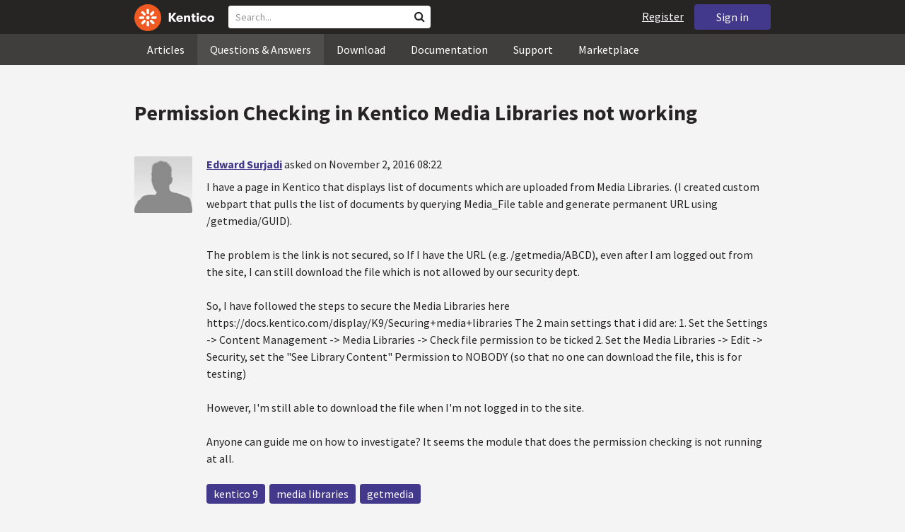

--- FILE ---
content_type: text/html; charset=utf-8
request_url: https://devnet.kentico.com/questions/permission-checking-in-kentico-media-libraries-not-working
body_size: 35156
content:
<!DOCTYPE html>
<html  >
<head id="head"><title>
	Permission Checking in Kentico Media Libraries not working
</title><meta charset="UTF-8" /> 
<meta http-equiv="X-UA-Compatible" content="IE=edge"/>
<meta name="viewport" content="width=device-width, initial-scale=1, maximum-scale=1"/>
<meta name="google-site-verification" content="JWey8gEnlg5ksHr1jGTVwp2WgxUKG9wTYuwP8uGl5L4" />

<link href="/DevNet/assets/css/devnet.min.pref.css" type="text/css" rel="stylesheet" media="screen" />

<link href="//fonts.googleapis.com/css?family=Source+Sans+Pro:700,400,300&amp;subset=latin,latin-ext" rel="stylesheet" type="text/css">
<script type="text/javascript" src="//ajax.googleapis.com/ajax/libs/jquery/1.7.2/jquery.min.js"></script>

<!--[if lt IE 9]>
  <script src="/DevNet/assets/js/html5shiv.js"></script>
  <script src="//css3-mediaqueries-js.googlecode.com/svn/trunk/css3-mediaqueries.js"></script>
<![endif]-->

<!--[if gt IE 8]>
  <script type="text/javascript" src="/DevNet/assets/js/highlight.min.js"></script>
<![endif]-->
<!--[if !IE]>-->
  <script type="text/javascript" src="/DevNet/assets/js/highlight.min.js"></script>
<!--<![endif]-->

<script type="text/javascript" src="/DevNet/assets/js/lib.min.js"></script>
<script type="text/javascript" src="/DevNet/assets/js/custom.min.js"></script>
<script type="text/javascript" src="//cdnjs.cloudflare.com/ajax/libs/jquery-cookie/1.4.1/jquery.cookie.js"></script>


<link rel="apple-touch-icon" sizes="57x57" href="/i/favicons/apple-touch-icon-57x57.png" />
<link rel="apple-touch-icon" sizes="114x114" href="/i/favicons/apple-touch-icon-114x114.png" />
<link rel="apple-touch-icon" sizes="72x72" href="/i/favicons/apple-touch-icon-72x72.png" />
<link rel="apple-touch-icon" sizes="144x144" href="/i/favicons/apple-touch-icon-144x144.png" />
<link rel="apple-touch-icon" sizes="60x60" href="/i/favicons/apple-touch-icon-60x60.png" />
<link rel="apple-touch-icon" sizes="120x120" href="/i/favicons/apple-touch-icon-120x120.png" />
<link rel="apple-touch-icon" sizes="76x76" href="/i/favicons/apple-touch-icon-76x76.png" />
<link rel="apple-touch-icon" sizes="152x152" href="/i/favicons/apple-touch-icon-152x152.png" />
<link rel="apple-touch-icon" sizes="180x180" href="/i/favicons/apple-touch-icon-180x180.png" />
<link rel="icon" type="image/png" href="/i/favicons/favicon-192x192.png" sizes="192x192" />
<link rel="icon" type="image/png" href="/i/favicons/favicon-160x160.png" sizes="160x160" />
<link rel="icon" type="image/png" href="/i/favicons/favicon-96x96.png" sizes="96x96" />
<link rel="icon" type="image/png" href="/i/favicons/favicon-16x16.png" sizes="16x16" />
<link rel="icon" type="image/png" href="/i/favicons/favicon-32x32.png" sizes="32x32" />
<meta name="msapplication-TileColor" content="#ef5a25" />
<meta name="msapplication-TileImage" content="/i/favicons/mstile-144x144.png" /> 
<link href="/App_Themes/Default/Images/favicon.ico" type="image/x-icon" rel="shortcut icon"/>
<link href="/App_Themes/Default/Images/favicon.ico" type="image/x-icon" rel="icon"/>
<script type="text/javascript" src='https://www.google.com/recaptcha/api.js'></script>

<script type="text/javascript">
	//<![CDATA[
collapseSignIn();
//]]>
</script><style>
.k-cookie-bar {
  display: none;
}

[style*=hidden] {
    display: block;
}
</style></head>
<body class="LTR ENUS ContentBody" >
    
    <form method="post" action="/questions/permission-checking-in-kentico-media-libraries-not-working" id="form">
<div class="aspNetHidden">
<input type="hidden" name="__CMSCsrfToken" id="__CMSCsrfToken" value="cZ2ZJkwrWfeQDKF6lfM/Ezqp5VqqCjAR6U4WypLTbg12kdZn8VX2pK61mxQ1yT/D391DxVfiS4LVr3gOnA2FCAuVAdRknK2pLG4yE169HCi3cDXSMGZSqwRnAJtlVI+B6TddA2y7pWoe7LmiIsd80g==" />
<input type="hidden" name="__EVENTTARGET" id="__EVENTTARGET" value="" />
<input type="hidden" name="__EVENTARGUMENT" id="__EVENTARGUMENT" value="" />

</div>

<script type="text/javascript">
//<![CDATA[
var theForm = document.forms['form'];
if (!theForm) {
    theForm = document.form;
}
function __doPostBack(eventTarget, eventArgument) {
    if (!theForm.onsubmit || (theForm.onsubmit() != false)) {
        theForm.__EVENTTARGET.value = eventTarget;
        theForm.__EVENTARGUMENT.value = eventArgument;
        theForm.submit();
    }
}
//]]>
</script>


<script src="/WebResource.axd?d=pynGkmcFUV13He1Qd6_TZF2lxjhmy_CyLKzRueKtjdJATXsna_mg1aeKziM1-ohTg4dXelBpU4qnAJViAqD_oDhctZ2XT3irYzNRp_Hc1TL5f8nchgaoV6xhbzuffH0X0&amp;t=638901608248157332" type="text/javascript"></script>

<input type="hidden" name="lng" id="lng" value="en-US" />
<script src="/CMSPages/GetResource.ashx?scriptfile=%7e%2fCMSScripts%2fWebServiceCall.js" type="text/javascript"></script>
<script type="text/javascript">
	//<![CDATA[

function PM_Postback(param) { if (window.top.HideScreenLockWarningAndSync) { window.top.HideScreenLockWarningAndSync(1080); } if(window.CMSContentManager) { CMSContentManager.allowSubmit = true; }; __doPostBack('m$am',param); }
function PM_Callback(param, callback, ctx) { if (window.top.HideScreenLockWarningAndSync) { window.top.HideScreenLockWarningAndSync(1080); }if (window.CMSContentManager) { CMSContentManager.storeContentChangedStatus(); };WebForm_DoCallback('m$am',param,callback,ctx,null,true); }
//]]>
</script>
<script src="/ScriptResource.axd?d=[base64]&amp;t=5c0e0825" type="text/javascript"></script>
<script src="/ScriptResource.axd?d=[base64]&amp;t=5c0e0825" type="text/javascript"></script>
<script type="text/javascript">
	//<![CDATA[

var CMS = CMS || {};
CMS.Application = {
  "language": "en",
  "imagesUrl": "/CMSPages/GetResource.ashx?image=%5bImages.zip%5d%2f",
  "isDebuggingEnabled": false,
  "applicationUrl": "/",
  "isDialog": false,
  "isRTL": "false"
};

//]]>
</script>
<div class="aspNetHidden">

	<input type="hidden" name="__VIEWSTATEGENERATOR" id="__VIEWSTATEGENERATOR" value="A5343185" />
	<input type="hidden" name="__SCROLLPOSITIONX" id="__SCROLLPOSITIONX" value="0" />
	<input type="hidden" name="__SCROLLPOSITIONY" id="__SCROLLPOSITIONY" value="0" />
</div>
    <script type="text/javascript">
//<![CDATA[
Sys.WebForms.PageRequestManager._initialize('manScript', 'form', ['tctxM',''], [], [], 90, '');
//]]>
</script>

    <div id="ctxM">

</div>
    <!-- Google Tag Manager -->
<script>(function(w,d,s,l,i){w[l]=w[l]||[];w[l].push({'gtm.start':
new Date().getTime(),event:'gtm.js'});var f=d.getElementsByTagName(s)[0],
j=d.createElement(s),dl=l!='dataLayer'?'&l='+l:'';j.async=true;j.src=
'https://www.googletagmanager.com/gtm.js?id='+i+dl;f.parentNode.insertBefore(j,f);
})(window,document,'script','dataLayer','GTM-5R6NXZG');</script>
<!-- End Google Tag Manager -->

<header class="navbar navbar-inverse navbar-fixed-top" id="header">
  <div class="container">
    <div class="row">
      <div class="col-md-6 col-sm-6 col-xs-12" id="header-first-child">
        <a class="navbar-logo" href="/">
          <svg xmlns="http://www.w3.org/2000/svg" viewBox="0 0 444.45 150" style="height:38px; margin-top:6px;"><defs><style>.cls-3{fill:#fff;}.cls-4{fill:#f05a22;}</style></defs><g id="Layer_2" data-name="Layer 2"><path class="cls-3" d="M214.1,72.45l19.73,25.31H219.94L203.44,75.6V97.76H191.82V47.55h11.62v22.3L220,47.55h13.77Z"/><path class="cls-3" d="M269.79,83.49H244.25c.21,4.55,3.23,7,8.1,7,3.38,0,5.53-.91,6.46-3.09h10.74c-1.07,6.81-8,11.33-17.21,11.33-11.77,0-19-6.67-19-18.18,0-11.33,7.39-18.18,18.65-18.18,10.76,0,18.07,6.67,18.07,16.42a37.45,37.45,0,0,1-.26,4.74Zm-10.54-6.82c-.08-4.54-2.66-7-7.32-7s-7.6,2.8-7.68,7Z"/><path class="cls-3" d="M276.39,63.19h11v5c2-3.87,6-6,11.19-6,8.4,0,12.63,4.73,12.63,14.12V97.74H300.13V80c0-5.81-1.65-8.46-6.09-8.46s-6.68,2.87-6.68,8.18V97.8h-11Z"/><path class="cls-3" d="M341.24,89v8.75a43.8,43.8,0,0,1-7.32.58c-5.17,0-12.27-1.15-12.27-12.73V71.86H316.2V63.19h5.45V52.93h11V63.19h7.83v8.67h-7.81V83.35c0,5.09,2.08,5.88,4.8,5.88A32.11,32.11,0,0,0,341.24,89Z"/><path class="cls-3" d="M346.25,53.5a6.68,6.68,0,1,1,.5,2.58,6.52,6.52,0,0,1-.5-2.58Zm1.3,9.69h10.9V97.74h-10.9Z"/><path class="cls-3" d="M364.84,80.47c0-10.91,7.1-18.18,18.5-18.18,10.32,0,17.07,5.46,17.93,14.06h-11c-.79-3.22-2.87-4.73-6.89-4.73-4.74,0-7.6,3.15-7.6,8.89s2.86,8.9,7.6,8.9c4,0,6.1-1.44,6.89-4.46h11c-.86,8.4-7.61,13.78-17.93,13.78C371.94,98.69,364.84,91.37,364.84,80.47Z"/><path class="cls-3" d="M406.07,80.47c0-10.54,7.32-18.18,19.23-18.18S444.45,70,444.45,80.47s-7.31,18.18-19.15,18.18S406.07,91,406.07,80.47Zm27.48,0c0-5.23-3.09-9-8.25-9s-8.25,3.73-8.25,9,3,9,8.25,9S433.55,85.71,433.55,80.47Z"/><circle class="cls-4" cx="75" cy="75" r="75"/><path class="cls-3" d="M75,65a10.07,10.07,0,1,1-7.1,3A10,10,0,0,1,75,65"/><path class="cls-3" d="M100.82,68.1h21.6a.86.86,0,0,1,.53.19.77.77,0,0,1,.28.48c.53,2.72,1.91,13.13-6.84,13.13H101c-8.5,0-8.69-13.8-.1-13.8"/><path class="cls-3" d="M49.18,81.9H27.58a.86.86,0,0,1-.53-.19.87.87,0,0,1-.28-.48c-.53-2.72-1.92-13.13,6.84-13.13H49.08c8.5,0,8.69,13.8.1,13.8"/><path class="cls-3" d="M88.38,51.86l15.28-15.28a.86.86,0,0,1,.5-.23.8.8,0,0,1,.54.14c2.32,1.57,10.64,7.92,4.44,14.12L98.21,61.54c-6,6-15.9-3.63-9.83-9.68"/><path class="cls-3" d="M61.62,98.14,46.34,113.41a.79.79,0,0,1-.5.24.8.8,0,0,1-.54-.14c-2.32-1.58-10.64-7.93-4.44-14.12L51.79,88.45C57.81,82.44,67.69,92.08,61.62,98.14Z"/><path class="cls-3" d="M68.1,49.18V27.57a.83.83,0,0,1,.19-.52.77.77,0,0,1,.48-.28c2.72-.52,13.13-1.92,13.13,6.85V49c0,8.5-13.8,8.69-13.8.1"/><path class="cls-3" d="M81.9,100.82v21.61a.83.83,0,0,1-.19.52.87.87,0,0,1-.48.28c-2.72.52-13.13,1.91-13.13-6.85V100.91C68.1,92.42,81.9,92.22,81.9,100.82Z"/><path class="cls-3" d="M51.87,61.62,36.59,46.34a.81.81,0,0,1-.24-.5.8.8,0,0,1,.14-.54c1.58-2.32,7.93-10.63,14.12-4.44L61.55,51.8c6,6-3.63,15.9-9.68,9.82"/><path class="cls-3" d="M98.13,88.38l15.28,15.27a.84.84,0,0,1,.24.51.8.8,0,0,1-.14.54c-1.58,2.32-7.93,10.63-14.13,4.44L88.45,98.2c-6-6,3.63-15.9,9.68-9.82"/></g></svg>
        </a>
        <div class="search" id="search"><div id="p_lt_zoneHeaderSearch_wSB1_pnlSearch" class="searchBox" onkeypress="javascript:return WebForm_FireDefaultButton(event, &#39;p_lt_zoneHeaderSearch_wSB1_btnSearch&#39;)">
	
    <label for="p_lt_zoneHeaderSearch_wSB1_txtWord" id="p_lt_zoneHeaderSearch_wSB1_lblSearch" class="search-label">Search for:</label>
    <input name="p$lt$zoneHeaderSearch$wSB1$txtWord" type="text" maxlength="1000" id="p_lt_zoneHeaderSearch_wSB1_txtWord" class="search-input form-control" placeholder="Search..." />
    <input type="submit" name="p$lt$zoneHeaderSearch$wSB1$btnSearch" value="Search" id="p_lt_zoneHeaderSearch_wSB1_btnSearch" class="search-button btn btn-primary" />
    
    <i class="fa fa-search"></i>
    <div id="p_lt_zoneHeaderSearch_wSB1_pnlPredictiveResultsHolder" class="predictiveSearchHolder">
		
    
	</div>  

</div>
</div>
      </div>
      <div class="col-md-6 col-sm-6 col-xs-12"  id="header-last-child">
        <a href="/sign-in?ReturnUrl=/questions/permission-checking-in-kentico-media-libraries-not-working" class="btn btn-secondary button-header" id="sign">Sign in</a><a href="/register" class="navbar-name" id="user">Register</a>
        <span class="btn btn-secondary button-header button-navigation" id="nav-trigger">
          <i class="fa fa-reorder"></i> Menu
        </span>
      </div>
    </div>
  </div>
</header>
<nav class="navigation" id="navigation">
  <div class="container">
    <div class="row">
      <div class="col-md-12 col-sm-12 col-xs-12" id="navigation-child">
        <ul>
<li>
  <a href="/articles" class="">Articles</a>
</li><li>
  <a href="/questions-answers" class="active">Questions & Answers</a>
</li><li>
  <a href="/download" class="">Download</a>
</li><li>
  <a href="/documentation" class="">Documentation</a>
</li><li>
  <a href="/support" class="">Support</a>
</li><li>
  <a href="/marketplace" class="">Marketplace</a>
</li>
        </ul>
      </div>
    </div>
  </div>
</nav>
<div id="feedback">

</div>  
<div id="main-content">

<div class="outer-container outer-container-main">
  <div class="right">
    <div class="container">
      <div class="row">
        <div class="col-md-12 col-sm-12 col-xs-12">
          <div class="handle-alerts"></div><!--[if lte IE 7]>
<div class="alert alert-danger alert-dismissable"><button type="button" class="close" data-dismiss="alert" aria-hidden="true">&times;</button>You are using an obsolete web browser. Please upgrade the browser to be able to browse this site correctly.</div>
<![endif]-->
<div class="question-detail">

<h1>Permission Checking in Kentico Media Libraries not working</h1>
<div class="media no-margin-bottom no-margin-top border-bottom padding-bottom-3">
  <!--[if lt IE 9]>
    <img class="thumbnail pull-left" src="/CMSPages/GetAvatar.aspx?avatarguid=a0b77137-331c-4f35-b5fe-65c0da28ec18&amp;maxsidesize=100" alt="Edward Surjadi" />
  <![endif]-->
  <div class="pull-left">
    <div class="thumbnail" style="background-image: url('/CMSPages/GetAvatar.aspx?avatarguid=a0b77137-331c-4f35-b5fe-65c0da28ec18&amp;maxsidesize=100');" title="Edward Surjadi">   
    </div>  
    

  </div>
  <div class="media-body">
      <h3 class="media-heading"><a href="/users/456433/edward-surjadi">Edward Surjadi</a> <span class="media-info">asked on November 2, 2016 08:22</span></h3>
      <div class="media-content"><p>I have a page in Kentico that displays list of documents which are uploaded from Media Libraries. (I created custom webpart that pulls the list of documents by querying Media_File table and generate permanent URL using /getmedia/GUID).</p>
<p>The problem is the link is not secured, so If I have the URL (e.g. /getmedia/ABCD), even after I am logged out from the site, I can still download the file which is not allowed by our security dept. </p>
<p>So, I have followed the steps to secure the Media Libraries here https://docs.kentico.com/display/K9/Securing+media+libraries 
The 2 main settings that i did are:
	1. Set the Settings -&gt; Content Management -&gt; Media Libraries -&gt;  Check file permission to be ticked
	2. Set the Media Libraries -&gt; Edit -&gt; Security, set the &quot;See Library Content&quot; Permission to NOBODY (so that no one can download the file, this is for testing)</p>
<p>However, I'm still able to download the file when I'm not logged in to the site.</p>
<p>Anyone can guide me on how to investigate? It seems the module that does the permission checking is not running at all. </p>
</div>
      <div class="margin-top-1-5">
        
        <span class="btn btn-clear btn-label btn-xxs no-shadow btn-white-hover-color voteQuestion hidden" id="question-8070"><span class="number-votes">0  votes</span><span class="do-vote">Vote for this question</span></span>        
        <a href="/tag/kentico%209" rel="tag" class="label label-secondary">kentico 9</a><a href="/tag/media%20libraries" rel="tag" class="label label-secondary">media libraries</a><a href="/tag/getmedia" rel="tag" class="label label-secondary">getmedia</a>
    </div>  
  </div>
</div>
<script type="text/javascript">
//<![CDATA[
   var votedAnswers = [];
   var votedQuestion =  [];
   var ownAnswers =  [];
//]]>
</script>


<script type="text/javascript">
	//<![CDATA[
jQuery(document).ready(function(){

jQuery(".btn-user-edit-answer").click(function(){
  loadAnswerForEdit(this);
});

});

//]]>
</script></div>

<div class="questions">
  <h3>Correct Answer</h3>
  <div class="question correct container bg-correct" data-answerId="15270">      
    <div class="media no-border-top no-margin-bottom">
      <i class="fa fa-check-circle"></i>
      <div class="pull-left">
        <div class="thumbnail" style="background-image: url(/CMSPages/GetAvatar.aspx?avatarguid=a0b77137-331c-4f35-b5fe-65c0da28ec18&amp;maxsidesize=100);" title="Edward Surjadi">
        </div>
        
      </div>
      <div class="media-body">
        <h3 class="media-heading"><a href="/users/456433/edward-surjadi">Edward Surjadi</a> <span class="media-info">answered on November 3, 2016 14:49</span></h3>
        <div class="media-content">
          <div class="js-answer-text">
            <p>Hi Trevor,</p>
<p>I have found the problem. In kentico, there is a pre-defined user named &quot;public&quot; (you can see this in Users application). This &quot;public&quot; user is used by Kentico to represent public anonymous user (i don't know why). Accidentally, this public user was set to Global Administrator in my site, hence all the permission checking was overridden. Once i set this role to &quot;None&quot;, the permission started to work!</p>
<p>So, the library files that i have secured to Authenticated User, can't be download without logging in into the application. How did i find this solution? I tried reading the assembly using dotPeek (disassembler) in CMS.MediaLibrary.GetMediaHandler.cs --&gt; MediaLibraryInfoProvider.IsUserAuthorizedPerLibraryInternal()</p>
<p>So, thank you for your valuable input!</p>

          </div>
          <div class="media-addtional margin-top-1-5">
            <span class="btn btn-clear btn-label btn-xxs no-shadow btn-white-hover-color vote"><span class="number-votes">0  votes</span><span class="do-vote">Vote for this answer</span></span>
            <span class="btn btn-success btn-xxs no-shadow margin-right-0-25 unmark">Unmark Correct answer</span>  
            
          </div>
        </div>
      </div>
    </div>
  </div>
</div>
 
<div id="answers" class="border-bottom"><h3>Recent Answers</h3>
<hr class="no-margin-top" />

<div class="media no-border-top" data-answerId="15255">
  <!--[if lt IE 9]>
<img class="thumbnail pull-left" src="/CMSPages/GetAvatar.aspx?avatarguid=8ddcc0b2-72e9-4a3a-9de0-6e5fd394f5ce&amp;maxsidesize=100" alt="Trevor Fayas" />
<![endif]-->
  <div class="pull-left">
    <div class="thumbnail" style="background-image: url(/CMSPages/GetAvatar.aspx?avatarguid=8ddcc0b2-72e9-4a3a-9de0-6e5fd394f5ce&amp;maxsidesize=100);" title="Trevor Fayas">   
    </div>
    <img class="margin-left-1 margin-top-2 hidden-xs" alt="Senior Software Engineer - Kentico Xperience MVP" src="/App_Themes/Default/Images/CMSSiteManager/Administration/Badges/2015/kentico-mvp.png" />
  </div>
  <div class="media-body">
    <h3 class="media-heading"><a href="/users/409768/trevor-fayas">Trevor Fayas</a>
      <span class="media-info">
        answered on November 2, 2016 17:04
        
      </span>
    </h3>
    <div class="media-content">
      <div class="js-answer-text">
        <p>You said you put in a custom webpart, does that custom webpart have code to check security?</p>

      </div>
      <div class="media-addtional">
        <span class="btn btn-clear btn-label btn-xxs no-shadow btn-white-hover-color vote"><span class="number-votes">0 votes</span><span class="do-vote">Vote for this answer</span></span>
        <span class="btn btn-success btn-xxs no-shadow margin-right-0-25 mark">Mark as a Correct answer</span>        
        
      </div>
    </div>
  </div>
</div>



<div class="media no-border-top" data-answerId="15260">
  <!--[if lt IE 9]>
<img class="thumbnail pull-left" src="/CMSPages/GetAvatar.aspx?avatarguid=a0b77137-331c-4f35-b5fe-65c0da28ec18&amp;maxsidesize=100" alt="Edward Surjadi" />
<![endif]-->
  <div class="pull-left">
    <div class="thumbnail" style="background-image: url(/CMSPages/GetAvatar.aspx?avatarguid=a0b77137-331c-4f35-b5fe-65c0da28ec18&amp;maxsidesize=100);" title="Edward Surjadi">   
    </div>
    
  </div>
  <div class="media-body">
    <h3 class="media-heading"><a href="/users/456433/edward-surjadi">Edward Surjadi</a>
      <span class="media-info">
        answered on November 2, 2016 22:37
        
      </span>
    </h3>
    <div class="media-content">
      <div class="js-answer-text">
        <p>Hi Trevor,</p>
<p>The webpart is used in a page. The page is secured for authenticated users only. So, only logged-on user can access the page (fine).
The page display a list of files from the media library like this:</p>
<ol>
<li>
<p><a href="/getmedia/GUID1/filename1">File Description 1<a></a></p>
</li>
<li>
<p><a href="/getmedia/GUID2/filename2">File Description 2<a></a></p>
</li>
<li>
<p><a href="/getmedia/GUID3/filename3">File Description 3<a></a></p>
</li>
</ol>
<p>The problem is once user clicks a link and keep the link in the history, after the user logged out from the site, the link &quot;/getmedia/GUID1/filename1&quot; is still accessible, which is what i want to prevent.</p>
<p>Currently, once user have the link user can download the file even without login.</p>

      </div>
      <div class="media-addtional">
        <span class="btn btn-clear btn-label btn-xxs no-shadow btn-white-hover-color vote"><span class="number-votes">0 votes</span><span class="do-vote">Vote for this answer</span></span>
        <span class="btn btn-success btn-xxs no-shadow margin-right-0-25 mark">Mark as a Correct answer</span>        
        
      </div>
    </div>
  </div>
</div>



<div class="media no-border-top" data-answerId="15263">
  <!--[if lt IE 9]>
<img class="thumbnail pull-left" src="/CMSPages/GetAvatar.aspx?avatarguid=a9812a35-e4a5-408c-8a30-85b781a522c9&amp;maxsidesize=100" alt="Brenden Kehren" />
<![endif]-->
  <div class="pull-left">
    <div class="thumbnail" style="background-image: url(/CMSPages/GetAvatar.aspx?avatarguid=a9812a35-e4a5-408c-8a30-85b781a522c9&amp;maxsidesize=100);" title="Brenden Kehren">   
    </div>
    <img class="margin-left-1 margin-top-2 hidden-xs" alt="" src="https://i.imgur.com/TxliBYo.png" />
  </div>
  <div class="media-body">
    <h3 class="media-heading"><a href="/users/311946/brenden-kehren">Brenden Kehren</a>
      <span class="media-info">
        answered on November 3, 2016 01:03
        
      </span>
    </h3>
    <div class="media-content">
      <div class="js-answer-text">
        <p>In the media library you are securing, make sure you set the items across the top (create file, folder, delete, modify, etc.) to &quot;Authorized Roles&quot;.  Then tick the &quot;See library content&quot; box next to the role you want to have &quot;read&quot; access.  This should &quot;secure&quot; your files as you want.  </p>

      </div>
      <div class="media-addtional">
        <span class="btn btn-clear btn-label btn-xxs no-shadow btn-white-hover-color vote"><span class="number-votes">0 votes</span><span class="do-vote">Vote for this answer</span></span>
        <span class="btn btn-success btn-xxs no-shadow margin-right-0-25 mark">Mark as a Correct answer</span>        
        
      </div>
    </div>
  </div>
</div>



<div class="media no-border-top" data-answerId="15264">
  <!--[if lt IE 9]>
<img class="thumbnail pull-left" src="/CMSPages/GetAvatar.aspx?avatarguid=8ddcc0b2-72e9-4a3a-9de0-6e5fd394f5ce&amp;maxsidesize=100" alt="Trevor Fayas" />
<![endif]-->
  <div class="pull-left">
    <div class="thumbnail" style="background-image: url(/CMSPages/GetAvatar.aspx?avatarguid=8ddcc0b2-72e9-4a3a-9de0-6e5fd394f5ce&amp;maxsidesize=100);" title="Trevor Fayas">   
    </div>
    <img class="margin-left-1 margin-top-2 hidden-xs" alt="Senior Software Engineer - Kentico Xperience MVP" src="/App_Themes/Default/Images/CMSSiteManager/Administration/Badges/2015/kentico-mvp.png" />
  </div>
  <div class="media-body">
    <h3 class="media-heading"><a href="/users/409768/trevor-fayas">Trevor Fayas</a>
      <span class="media-info">
        answered on November 3, 2016 01:04
        
      </span>
    </h3>
    <div class="media-content">
      <div class="js-answer-text">
        <p>The below page references a &quot;use secure link&quot; in the original media library web part, you probably need to render the links using the format that this would generate which will probably then take into account user login status. </p>
<p>https://docs.kentico.com/plugins/servlet/mobile#content/view/1310858</p>

      </div>
      <div class="media-addtional">
        <span class="btn btn-clear btn-label btn-xxs no-shadow btn-white-hover-color vote"><span class="number-votes">0 votes</span><span class="do-vote">Vote for this answer</span></span>
        <span class="btn btn-success btn-xxs no-shadow margin-right-0-25 mark">Mark as a Correct answer</span>        
        
      </div>
    </div>
  </div>
</div>



<div class="media no-border-top" data-answerId="15265">
  <!--[if lt IE 9]>
<img class="thumbnail pull-left" src="/CMSPages/GetAvatar.aspx?avatarguid=a0b77137-331c-4f35-b5fe-65c0da28ec18&amp;maxsidesize=100" alt="Edward Surjadi" />
<![endif]-->
  <div class="pull-left">
    <div class="thumbnail" style="background-image: url(/CMSPages/GetAvatar.aspx?avatarguid=a0b77137-331c-4f35-b5fe-65c0da28ec18&amp;maxsidesize=100);" title="Edward Surjadi">   
    </div>
    
  </div>
  <div class="media-body">
    <h3 class="media-heading"><a href="/users/456433/edward-surjadi">Edward Surjadi</a>
      <span class="media-info">
        answered on November 3, 2016 01:33
        
      </span>
    </h3>
    <div class="media-content">
      <div class="js-answer-text">
        <p>Hi Trevor, Good idea, I was trying to produce the same list using the original Media Library (called Media Gallery), but i was getting this error (maybe this way i was never bothered to use it and instead creating my own webpart)</p>
<p>&lt;span title=&quot;Message: [TempITemplate.Template]: http://server/CMSVirtualFiles/Transformations/=vg=3ecbe682-c04f-42e1-9a17-2e6becf09b01/Community.Transformations/MediaLibrary.ascx(6): error CS0234: The type or namespace name &amp;#39;ResHelper&amp;#39; does not exist in the namespace &amp;#39;CMS.GlobalHelper&amp;#39; (are you missing an assembly reference?)</p>
<p>Exception type: System.Exception</p>
<p>Message: http://server/CMSVirtualFiles/Transformations/=vg=3ecbe682-c04f-42e1-9a17-2e6becf09b01/Community.Transformations/MediaLibrary.ascx(6): error CS0234: The type or namespace name &amp;#39;ResHelper&amp;#39; does not exist in the namespace &amp;#39;CMS.GlobalHelper&amp;#39; (are you missing an assembly reference?)</p>
<p>Exception type: System.Web.HttpCompileException
Stack Trace: 
   at System.Web.Compilation.AssemblyBuilder.Compile()
   at System.Web.Compilation.BuildProvidersCompiler.PerformBuild()
   at System.Web.Compilation.BuildManager.CompileWebFile(VirtualPath virtualPath)
   at System.Web.Compilation.BuildManager.GetVPathBuildResultInternal(VirtualPath virtualPath, Boolean noBuild, Boolean allowCrossApp, Boolean allowBuildInPrecompile, Boolean throwIfNotFound, Boolean ensureIsUpToDate)
   at System.Web.Compilation.BuildManager.GetVPathBuildResultWithNoAssert(HttpContext context, VirtualPath virtualPath, Boolean noBuild, Boolean allowCrossApp, Boolean allowBuildInPrecompile, Boolean throwIfNotFound, Boolean ensureIsUpToDate)
   at System.Web.Compilation.BuildManager.GetVPathBuildResult(HttpContext context, VirtualPath virtualPath, Boolean noBuild, Boolean allowCrossApp, Boolean allowBuildInPrecompile, Boolean ensureIsUpToDate)
   at System.Web.UI.TemplateControl.LoadTemplate(VirtualPath virtualPath)
   at CMS.Controls.TempITemplate.get_Template()
&quot; class=&quot;TransformationError&quot;&gt;[TempITemplate.Template]: http://server/CMSVirtualFiles/Transformations/=vg=3ecbe682-c04f-42e1-9a17-2e6becf09b01/Community.Transformations/MediaLibrary.ascx(6): error CS0234: The type or namespace name 'ResHelper' does not exist in the namespace 'CMS.GlobalHelper' (are you missing an assembly reference?)</p>
<p>Am i missing some files here?</p>

      </div>
      <div class="media-addtional">
        <span class="btn btn-clear btn-label btn-xxs no-shadow btn-white-hover-color vote"><span class="number-votes">0 votes</span><span class="do-vote">Vote for this answer</span></span>
        <span class="btn btn-success btn-xxs no-shadow margin-right-0-25 mark">Mark as a Correct answer</span>        
        
      </div>
    </div>
  </div>
</div>



<div class="media no-border-top" data-answerId="15266">
  <!--[if lt IE 9]>
<img class="thumbnail pull-left" src="/CMSPages/GetAvatar.aspx?avatarguid=a0b77137-331c-4f35-b5fe-65c0da28ec18&amp;maxsidesize=100" alt="Edward Surjadi" />
<![endif]-->
  <div class="pull-left">
    <div class="thumbnail" style="background-image: url(/CMSPages/GetAvatar.aspx?avatarguid=a0b77137-331c-4f35-b5fe-65c0da28ec18&amp;maxsidesize=100);" title="Edward Surjadi">   
    </div>
    
  </div>
  <div class="media-body">
    <h3 class="media-heading"><a href="/users/456433/edward-surjadi">Edward Surjadi</a>
      <span class="media-info">
        answered on November 3, 2016 01:53
        
      </span>
    </h3>
    <div class="media-content">
      <div class="js-answer-text">
        <p>Nevermind my last post, i managed to produce the link using the original webpart following the article you sent, i can validate that the links are same</p>
<p>~/getmedia/d8010d04-54ae-46cc-b7a1-5002a7b8895d/filename</p>
<p>So i'm pretty sure my webpart generates the secure links.</p>
<p>Brenden, i have set the Media Libraries i want to secure to NOBODY for Create File, Create folder, Delete file, delete folder, modify file, modify folder, see library content. So basically i want to test if the permission check is really happening by refusing every request to this file. But it just didnt work.</p>

      </div>
      <div class="media-addtional">
        <span class="btn btn-clear btn-label btn-xxs no-shadow btn-white-hover-color vote"><span class="number-votes">0 votes</span><span class="do-vote">Vote for this answer</span></span>
        <span class="btn btn-success btn-xxs no-shadow margin-right-0-25 mark">Mark as a Correct answer</span>        
        
      </div>
    </div>
  </div>
</div>



<div class="media no-border-top" data-answerId="15267">
  <!--[if lt IE 9]>
<img class="thumbnail pull-left" src="/CMSPages/GetAvatar.aspx?avatarguid=8ddcc0b2-72e9-4a3a-9de0-6e5fd394f5ce&amp;maxsidesize=100" alt="Trevor Fayas" />
<![endif]-->
  <div class="pull-left">
    <div class="thumbnail" style="background-image: url(/CMSPages/GetAvatar.aspx?avatarguid=8ddcc0b2-72e9-4a3a-9de0-6e5fd394f5ce&amp;maxsidesize=100);" title="Trevor Fayas">   
    </div>
    <img class="margin-left-1 margin-top-2 hidden-xs" alt="Senior Software Engineer - Kentico Xperience MVP" src="/App_Themes/Default/Images/CMSSiteManager/Administration/Badges/2015/kentico-mvp.png" />
  </div>
  <div class="media-body">
    <h3 class="media-heading"><a href="/users/409768/trevor-fayas">Trevor Fayas</a>
      <span class="media-info">
        answered on November 3, 2016 02:57
        
      </span>
    </h3>
    <div class="media-content">
      <div class="js-answer-text">
        <p>Okay so looking closer, the Media Library webpart only shows the folders and checks security if you have access to the folder...looks like there's nothing in the transformation that changes the file link.</p>
<p>I'll try to later tonight or sometime early tomorrow to take a look at the getmedia code, there may need to be modifications to do a check of security.  There may not currently be as that many resources use the getmedia page and i can imagine it would create some overhead to check every getmedia request.  But if indeed there is no code there, you'll be faced with either adding the check or modifying the transformation your webpart uses and point the files to a new page where the logic would be coded.</p>

      </div>
      <div class="media-addtional">
        <span class="btn btn-clear btn-label btn-xxs no-shadow btn-white-hover-color vote"><span class="number-votes">0 votes</span><span class="do-vote">Vote for this answer</span></span>
        <span class="btn btn-success btn-xxs no-shadow margin-right-0-25 mark">Mark as a Correct answer</span>        
        
      </div>
    </div>
  </div>
</div>



<div class="media no-border-top" data-answerId="18856">
  <!--[if lt IE 9]>
<img class="thumbnail pull-left" src="/CMSPages/GetAvatar.aspx?avatarguid=7d499e15-c7b9-4ace-9a72-9a558d5c5ef7&amp;maxsidesize=100" alt="Dcode warner" />
<![endif]-->
  <div class="pull-left">
    <div class="thumbnail" style="background-image: url(/CMSPages/GetAvatar.aspx?avatarguid=7d499e15-c7b9-4ace-9a72-9a558d5c5ef7&amp;maxsidesize=100);" title="Dcode warner">   
    </div>
    
  </div>
  <div class="media-body">
    <h3 class="media-heading"><a href="/users/453872/dcode-warner">Dcode warner</a>
      <span class="media-info">
        answered on May 3, 2017 17:47
        
      </span>
    </h3>
    <div class="media-content">
      <div class="js-answer-text">
        <p>@Trevor Fayas Did you ever found a solutions for this question. I'm facing the same scenario. </p>

      </div>
      <div class="media-addtional">
        <span class="btn btn-clear btn-label btn-xxs no-shadow btn-white-hover-color vote"><span class="number-votes">0 votes</span><span class="do-vote">Vote for this answer</span></span>
        <span class="btn btn-success btn-xxs no-shadow margin-right-0-25 mark">Mark as a Correct answer</span>        
        
      </div>
    </div>
  </div>
</div>



<div class="media no-border-top" data-answerId="18857">
  <!--[if lt IE 9]>
<img class="thumbnail pull-left" src="/CMSPages/GetAvatar.aspx?avatarguid=8ddcc0b2-72e9-4a3a-9de0-6e5fd394f5ce&amp;maxsidesize=100" alt="Trevor Fayas" />
<![endif]-->
  <div class="pull-left">
    <div class="thumbnail" style="background-image: url(/CMSPages/GetAvatar.aspx?avatarguid=8ddcc0b2-72e9-4a3a-9de0-6e5fd394f5ce&amp;maxsidesize=100);" title="Trevor Fayas">   
    </div>
    <img class="margin-left-1 margin-top-2 hidden-xs" alt="Senior Software Engineer - Kentico Xperience MVP" src="/App_Themes/Default/Images/CMSSiteManager/Administration/Badges/2015/kentico-mvp.png" />
  </div>
  <div class="media-body">
    <h3 class="media-heading"><a href="/users/409768/trevor-fayas">Trevor Fayas</a>
      <span class="media-info">
        answered on May 3, 2017 17:51
        
      </span>
    </h3>
    <div class="media-content">
      <div class="js-answer-text">
        <p>The &quot;Answered&quot; question does contain the solution, the documentation was correct in his case, it was just that he accidently had the public user set as a global administrator, so the public user always had permission.</p>
<p>You can see if that's your case as well, otherwise follow the same steps he did:</p>
<p>https://docs.kentico.com/display/K9/Securing+media+libraries The 2 main settings that i did are: 1. Set the Settings -&gt; Content Management -&gt; Media Libraries -&gt; Check file permission to be ticked 2. Set the Media Libraries -&gt; Edit -&gt; Security, set the &quot;See Library Content&quot; Permission to NOBODY (so that no one can download the file, this is for testing)</p>

      </div>
      <div class="media-addtional">
        <span class="btn btn-clear btn-label btn-xxs no-shadow btn-white-hover-color vote"><span class="number-votes">0 votes</span><span class="do-vote">Vote for this answer</span></span>
        <span class="btn btn-success btn-xxs no-shadow margin-right-0-25 mark">Mark as a Correct answer</span>        
        
      </div>
    </div>
  </div>
</div>


</div>

<script type="text/javascript">
	//<![CDATA[
var questionId = 8070;
var allowMarkingAccepted = false ;
var formTitleLabel = jQuery("label[for=af_answerText]");
var formTitleToResetAfterError = null;

function gatherAnswerData() {
  var formData = gatherFormData("af"); 
  formData.questionId = questionId;
  return formData;
}

function onSuccess(data) { 
  
  var templateName = 'devnet.answer.answernew';
  var template = DEVNETSERVICE.getTemplate(templateName);
   
  jQuery.Mustache.add(templateName, template);
  jQuery('#answers').mustache(templateName, data);
  jQuery('#af_answerText').val('');
  jQuery('.mdd_preview').empty();
  jQuery('#preview-heading').hide();
  
  hideLoading('#af');
  showAlert('Your answer has been successfully added.', 'success');

  if (allowMarkingAccepted === true) {
      jQuery(".media").find(".mark").css("display", "inline-block");
      jQuery(".mark").last().click(function(){
        markAnswerAsCorrect(jQuery(this)[0], questionId);
      });
  }

  jQuery(".btn-user-edit-answer").last().click(function(){
    loadAnswerForEdit(this);
  });
}

function onError(jqXHR, textStatus, errorThrown) {
  hideLoading('#af');
  showAlert('An error occured.\n'+textStatus+'\n'+errorThrown+'\n'+jqXHR.responseText, 'danger');
}

function validateForm(formData){
  var valid = true;
  //check if Answer empty
   validateForNonEmpty(formData.answerText, function(){
    formTitleToResetAfterError = formTitleLabel.html();
    formTitleLabel.html('<i class="fa fa-times-circle"></i> Fill in Answer text, please.').parents('.form-group').addClass('has-error');
    valid = false;
  });

  //check if reCaptcha checked
  if(formData["#reCaptchaClientRespone"] === ""){
    jQuery("label[for=af_recaptcha]").html('<i class="fa fa-times-circle"></i> Verify you are not a robot, please.').parents('.form-group').addClass('has-error');
    valid = false;
  } else {
    jQuery("label[for=af_recaptcha]").html('');
  }
  return valid;
}

jQuery(document).ready(function(){

  transformEditorIntoMarkdownWithPreview("textarea.mdd_editor", ".mdd_preview");

  jQuery('#btnPostAnswer').click(function(event) {
    event.preventDefault(); 
    var formData = gatherAnswerData();
    formData["#reCaptchaClientRespone"] = jQuery('.g-recaptcha-response')[0].value;    
    if(validateForm(formData)){ 
      showLoading('#af');
      DEVNETSERVICE.postAnswer(formData, onSuccess, onError);  
    }
  });

  jQuery(".form-control").focusout(function(){
      if(jQuery(this).val() != ""){
        jQuery(this).parents('.form-group').removeClass('has-error');
        if (formTitleToResetAfterError != null){
          formTitleLabel.html(formTitleToResetAfterError);
          formTitleToResetAfterError = null;
        }
      }
    });
});
//]]>
</script>
<script type="text/javascript">
	//<![CDATA[
jQuery(document).ready(function(){
  jQuery(".vote").click(function(){
    voteForAnswer(this);
  });
  jQuery(".voteQuestion").click(function(){
    voteForQuestion(this);
  });
  jQuery(".vote").hover(function(){
   jQuery(this).find(".number-votes").hide();
   jQuery(this).find(".do-vote").show();
  }, function(){
    jQuery(this).find(".do-vote").hide();
    jQuery(this).find(".number-votes").show();
  });
  jQuery(".mark").click(function(){
    markAnswerAsCorrect(this, questionId);
    unloadAnswerFromEdit();
  });
  jQuery(".unmark").click(function(){
    unmarkCorrectAnswer(this, questionId);
    unloadAnswerFromEdit();
  });

  if (allowMarkingAccepted === true) {
      jQuery(".media").find(".mark").css("display", "inline-block");
      jQuery(".media").find(".unmark").css("display", "inline-block");
  }
  jQuery(".mdd_editor").focus(function(){
      jQuery("#preview-heading").show();
  });

  // mark already voted answers
  for (var i=0;i < votedAnswers.length;i++) {
    markButtonAsVoted(getAnswerVoteSelectorById(votedAnswers[i]));
  }

  // mark own answers
  for (var i=0;i < ownAnswers.length;i++) {
    markButtonAsOwn(getAnswerVoteSelectorById(ownAnswers[i]));
  }
  
/* VOTING FROM QUESTIONS NOT ENABLED
  for (var i=0;i < votedQuestion.length;i++) {
    voted(getQuestionVoteSelectorById(votedQuestion[i]));
  }
*/
});
//]]>
</script><p class="margin-top-1-5 margin-bottom-3" id="sign-in"><i class="fa fa-exclamation-triangle"></i>&nbsp;&nbsp;&nbsp;<a href="/sign-in?ReturnUrl=/questions/permission-checking-in-kentico-media-libraries-not-working">Please, sign in to be able to submit a new answer.</a></p>
         </div>
       </div>
    </div>
  </div>
</div>
<footer class="outer-container outer-container-main">
  <div class="right">
    <div class="container">
      <div class="row">
        <div class="col-md-4 col-sm-4 col-xs-12">
          
          <h3>Sitemap</h3><ul>
		<li class="articles" style=""><a href="/articles" style="">Articles</a></li>
        <li class="articles" style=""><a href="/authors" style="">Authors</a></li>
		<li class="qa active" style=""><a href="/questions-answers" style="">Questions &amp; Answers</a></li>
		<li class="downloads" style=""><a href="/download/hotfixes" style="">Download</a></li>
		<li class="documentation" style=""><a href="/Documentation/" style="">Documentation</a></li>
		<li class="support" style=""><a href="/support" style="">Support</a></li>
		<li class="marketplace" style=""><a href="/marketplace" style="">Marketplace</a></li>
		<li class="old-forums" style=""><a href="/forums" style="">Forums (Obsolete)</a></li>
        <!--<li class="newsletter-archive" style=""><a href="/special-pages/developer-newsletter-archive" style="">Newsletter Archive</a></li>-->
</ul>


        </div>
        <div class="col-md-4 col-sm-4 col-xs-12">
          <h3>Suite of Solutions</h3>
<ul>
  <li><a href="https://xperience.io/product/content-management" target="_blank">Content management</a></li>
  <li><a href="https://xperience.io/product/digital-marketing" target="_blank">Digital marketing</a></li>
  <li><a href="https://xperience.io/product/commerce" target="_blank">Digital commerce</a></li>
  <li><a href="https://xperience.io/product/customer-data-platform" target="_blank">Customer data platform</a></li>
  <li><a href="https://xperience.io/product/marketing-commerce-automation" target="_blank">Automation</a></li>
  <li><a href="https://xperience.io/product/analytics" target="_blank">Analytics</a></li>
</ul>
        </div>
        <div class="col-md-4 col-sm-4 col-xs-12">
          <h3>Stay Connected</h3>
<ul>
  <li><a href="https://www.facebook.com/KenticoSoftware" target="_blank" class="social-media social-media--facebook">Facebook</a></li>
  <li><a href="https://www.youtube.com/c/kentico" target="_blank" class="social-media social-media--youtube">YouTube</a></li>
  <li><a href="https://x.com/Kentico" target="_blank" class="social-media social-media--twitter">X</a></li>
  <li><a href="https://www.linkedin.com/company/kenticosoftware" target="_blank" class="social-media social-media--linkedin">Linkedin</a></li>
  <!-- <li><a href="/rss" class="social-media social-media--rss"><span><i class="fa fa-rss fa-fw"></i></span>RSS Feeds</a></li> -->
  <!-- <li><a class="btn-newsletter social-media social-media--newsletter" ><span><i class="fa icon-kentico fa-fw"></i></span>Developer Newsletter</a></li> -->
</ul><ul>
<li>
<a href="/developer-newsletter-subscription">Developer newsletter</a>
</li>
</ul>
        </div>
      </div>
    </div>
    <div class="container">
      <div class="row">
        <div class="col-md-12">
          <h3>Kentico Software</h3>
<span style="margin-right: 16px;">Powered by <a href="https://www.xperience.io//"> Kentico</a>, Copyright © 2004-2026</span> | <a style="margin: 0 16px" href="https://xperience.io/policies/privacy-policy" target="_blank" title="Privacy">Privacy</a> <a href="https://xperience.io/policies/cookies-policy" target="_blank" title="Cookies policy">Cookies policy</a>
        </div>
      </div>
    </div>
  </div>
  </footer>
  </div>



    
    

<script type="text/javascript">
	//<![CDATA[
WebServiceCall('/cmsapi/webanalytics', 'LogHit', '{"NodeAliasPath":"/Questions-Answers/2016-11/Permission-Checking-in-Kentico-Media-Libraries-not","DocumentCultureCode":"en-us","UrlReferrer":""}')
//]]>
</script>
<script type="text/javascript">
//<![CDATA[

var callBackFrameUrl='/WebResource.axd?d=beToSAE3vdsL1QUQUxjWdR29zHjQe55GWAo6dfjc2U1maYkCxtdIXSt0fY143Au2L4cAH4tbLN12E8ioweURGwlVqS-nzfj0ZfzMQGvpa-IJuy9v9klhj9bjUvrt4LJc0&t=638901608248157332';
WebForm_InitCallback();//]]>
</script>

<script type="text/javascript">
	//<![CDATA[
jQuery(document).ready(function() {
  if(typeof hljs !== 'undefined') {
    hljs.initHighlightingOnLoad();
  }
  if(getLocalStorageValue('devnet-newquestion') === 'true'){
    showAlert('Your question has been successfully submited.', 'success');
    removeLocalStorageValue('devnet-newquestion');
  }
});
//]]>
</script>
<script type="text/javascript">
	//<![CDATA[
jQuery(document).ready(function(){
  jQuery('#scrollTo-handler.nav-sub a').click(function(){
     DoNotScrollOnOverflowedAnchor(jQuery(this));
  });
});
//]]>
</script>
<script type="text/javascript">
	//<![CDATA[
$( document ).ready(function() {	
	$(".btn-newsletter").click(function() {
	  $(".newsletter-subscription").toggle();
	});
});
//]]>
</script>
<script type="text/javascript">
//<![CDATA[

theForm.oldSubmit = theForm.submit;
theForm.submit = WebForm_SaveScrollPositionSubmit;

theForm.oldOnSubmit = theForm.onsubmit;
theForm.onsubmit = WebForm_SaveScrollPositionOnSubmit;
//]]>
</script>
  <input type="hidden" name="__VIEWSTATE" id="__VIEWSTATE" value="SGafaLh6RHGJ0wWtpbzhYSSE5VpXb/0yvrEPusRhR1A2OlzwsROeZkU8XlnZF7JzVhhToiYGb4O7GjEbFfsXA/Dr8ud7VhfbhuAFXayoflFNw0D0pGUQeVwCppsANy7SqIqZiznWy+N099SUb4kfMdQ3wjEeWMh8i55y2HdtJpA+etbcIGsuTHP1xUSizjoC7cW5zBV2PHP05bR2xSLpRwLa1HnGu6IibMam/ehgMF+K8y3Ax54BW3Q8l+9IENGQiTM6YwapH7PpiIelEOITTmXTOmf3b0zEPtwNoLi16GTEpyLWipNaUlwXIYqyiYWCui4dOdJ2OSVVGKGTcVpv9X0N3oYh3qh0y4JoSVXgG1njub0apeT2Oi/5P504QTPCYnIYt7m72eUdjZIYGy3Hh3eUG/DPMxjaK7fd+bCMMsIywbkTsPn3JlflGh0kto6wqiZkJfxEQAH3Kx9M2GgNuYsIhX82LsdTxb8EqbY/Pjx8SMHyMoB18pX/masQVFp5oGjKJ76ptbnidYS228cfvGmnFX1K9GEe4L480Zflr4e/HKY1VCawQbsc7OETgDlm+ApnY0XqWOoQcx8f0znqg79jEhtmu4CdCgg5RUv8GqMs45uypSD7ZAXZR6jWhE/5V4xpw26eZLM8ORaaXO2Fj4QY8LUPK/idHQotXYZ6NYIlqvx2NGgXmNLxJsU8wW+HYzn+Rg8GOVLABNGC2O3D90nlzZmiUa5V2AyZmFfyPaROrwSFeXmUXNq6ZpFVhtWzo9PGl9oejK3gKznLbmA0U430mSd5mNxLd791cMd/Y853eNj3IuL9SynBZdj3eXKaGy3K7bpTcroSxa6s911tszTvp4tNbudoDtHq7KW6UQCj1JcMv57s/ZkNJeBTnz8qyc+DODaka5+oTQjXIR+THcRkLHXRNH4+neCura2fmqmM3Iz9QJ/0RMFCravSyZ6nfvr4KbruGpqK7UegoHcMdWgoR7t1G447NlBfL9MIrA4yYSY9kuU2GKKdGBxzXocXpVDeue2OAwMM7s8H3m4PFqVTfgtYLpb/ZYZ4IkjWTWBWWAh13lDDHOi0Va8VGUGz82zfEjIjzTzAMjjWGDqZe1EgGCNs6xJpu5xTnjxaiSv8UVvjAgoRyWC8XEbfFL38TuxTMYnzcg+pek0NdvPbtkJWn4HMCy1OmkV9pgAqPtrtO5sJayt8vXoHbRCIEvIJS36oYXZ/BvRDdFIeSTPDZ6nDOaZIDdil0Jrrd0MmZNPas5n/eCnGNRs7WLIbftprsMRXJ2J0+jIP1+fpABX13YPm1Ygi9o736JzFfdtVFkF97VQyJgSh2Omvu6mKbw2P1fU+fxJBMIGGmdQ55nkGidodC/7UUVR+5uTAZaDVHFC40k88bd7ymxEDwHSrjLlCKrHX5vUzJQ3sx/s2JvLZPh0d/Hn16n8NheGMRarO7HR9BdQhAJE/BpZ6IBMRdwwoRD41r7/q0/xQUroLVKSkqDoYKdifwjE/gCU7DkINWYOB0qXKB5jXMmg+S0l46Rql6RJoZ3LhfFbgSRYzES8mWUQrV4gUftKhKpR7esbXQg2TNcG0f6ODuY6kYgvD8JwkIdJPQV129jZz4ft/qWmtONeGleY8PLXdjEBtD3kuvhDvrazP2TXbL9pWz/T4pak9BFrdJXfLm/vAmHh1nDJ4/DW+Qv5V4rR8fPWnyBw8bUji4rmZ8d3+9d1MICoiB4pZVYLTDTvc1exE1Ghw/hgyCgV+amW/[base64]/9f0nmlqw8D2LigZtp6LugZTC1F3d8SyVUdkNtk7oDKpXNQwTTD6yhkcLpO9PemolIpJIHL6NcczP7WjrfqygMVuuNqHjTrk7SLADDIxVbcrmCufYBw7oDAyzDPg6lC+cN9GQsxQ6TWXiMcw23LBo5nnJcQ7F1ahO7KU75x+eJCJ+Xa8VfSVvsJieWsF/ooJaVDRxpmA7+Hs3MXK7K/A+L5mvnr9gxhb/y/[base64]/EEax4XBHmPWTXRH4pEQNSIwASz/DS0pf5EStWTnLrdYDTTVn5FRwKRM83iANKb2N1sjRgq0Hdl0jT4zEtUwXssqP46DCkha4gosRIlGL1rJU8RDrbN7MPDk1/mOKeg+0aBuzn/QsqAfdl9L49iDalGwO7vLfTqj445TdcYd6xlNaO5zWgMfWfATOelK1+SjxVCqWar2zvBttzQnwzzLgfb0glHlYoMEtHIVnRLKIAfiXhQrcUmuWiqzamEuynltPXQwtk8d2buy5ZvEWU6z7zBEl03SkHNk6zfun6g+J03RFjCBtitLmxo2BAd2ltSD/K6W6ebfaBsIq/VO3xaD7X+OBkbEQCaVnB1FyVl9Yu4jDZzXLOHf91DlqERuMoolDT7PpJhp6y/[base64]/Z+HrmwHDF2eP91WlPm0wE1QQbGj4RT3SEMVXE3VjvP1al9vIB2FPQ650+WagqC8N5VqPPYc3d1ael1e/rKIBontOeHW5oyuqnZzbASr/3lotRezTWV5F4dfosNnzFW7YRllPyCAqzcEzYd/QkS288RquzvBOGkw2Q6q9CVcf+jGQVRQrxJonacl3REiQJvtZy1Za2vswEHW/vzEgYLuaTvYRAIX7uWtrgjcX+WPiciQvXTCge5chXCWGlvv+YlUFSzZDf1UO6oBTYSvvDsqtF+FpvLPkuY/Nz6msmCb+Zj+u13sMNA8y0SeHDr2AOaPZmczpd4yC/fROtL9fDA9gy3ZRv5dkkZ6PwD+TG/h/9L4GCrbEqmzeuP2u62j4JASDuxViCZsBMGsraX5oiXmcCiw/h8kSc6vS+FIwnxa2HVWCC7iAHXFxf5O/wGHrtXEF6pAAy3xkEyZmHc2HhIm8NnAv7rtUgjaubxGB+Bg+4uVkUXdG0jUHVrpBmRDbLf4tgpO+3MuOol7zGr1PWIxA11co6HHtZsNY/oNK/tLnD6Ng7CvGNRAvqlVWyJJVTQDkduyNKll92tYBi8MQQbbL/3BV5L91uj8V7XcJBzKqvjMEqpwHPWJWYLctcJ+1Bg+xQ/nnO//QObLNIVt/3X/FNPPcDHsuQKaxUNsoFbch6D/nrHXg6sKCzjv0JhTk450v3qnsmIsvbbLmhnt9zjaTQPNKdgSQTkdGaBDcapiTEtFxCn6EtB2SwW115aPPN30Ky+O3i5TaR6y2mJBNieFIlmhOnqy2gnAxnYqwGWhlCGfkDMg1gemTw2XlcQte7srddaFS2Rh4MY3GizVCJijqu/9L6V6W3TXOvOxYZPKMO+nCfhxgrlzrp7D52qi1mYzfayLOhPqPf0rNc62Mp8lWNly0s+LuO55FfRc7X+GxkBOIh7YbxOukJiA5VdjZY8Glma+GSX/CLf/[base64]/8ymdGRnmmQ7bi72/kK0ggV1/VDEV3Spst3wv2+HZzCKkePd0HjDeZ9O7mYCpv4quAqi7vUWU7jIvGRm/[base64]/8dFyAZJUqcq/kl/zp7pwsNsJGQQd15u2+op8NJFScsHZccjzgWefvx6XBcNV435rcYeSvLQgofm5xtHC3c3R1cCtB46F7MZvp/TO488tP9EQGZobAlhXYhwkS6BbmhmpGomx24VePpdr49IBiO2AQXOPKjCMvipKbztUxQQHAHD/8VDxJM7SoYBahNh9H35zwoqFO6z9bLoq3pXKh27xQWRy479fmsfuXOdi3BNPtXiwARq8zKrSOa8Vi4cUSybsLLIJfqlqpN430ju6qRBdlfU7abTMsM7JbtewTLSPmQn3Y1ViEgyrpQHpTc660Ftl8QlCyPeO6Psj9i1DoNSIFj+uN0OG2s7lyQLtmRtpbRadOd3C/TP8XelyfE+illcYqoGcn2ndor7fRvVpUJxwM7pHGuPtoQYSI8DEqdu+/Xxjk2uIU3N+pBsH5sZFRVDixDOI9z3vbHplEp3htAiLzKsc62Gww6vGnZEa1erpT0vctrMQiJCdcjSlI2xa5v/lZ7wNk7Jj0T1pFNqegwKR/zyn8/IxFvPFFcedxr8EuiafBsmcEGDljIV7vAyoQddDe3PChE6jbvnrLssD1oFOf6girDlYdZTK+C/iwf9aHFP54OncyyA7lBCcXaCNW4PCbZIEagvpTQj2aIGdT4Bykpkir+FgNsULqwZ+IQdyhHlwDQDzQiia1Oi3OJo/rwlCNwYWiKiNmZ5vfcxU0MutlHFOBBqs9IwoJ/LfNSQH9Ai6+WM0dl/pRBoYfx5yLgEWL9d/H/LqAIt0t9YWTqrXn0c5IjiXsPIBcM7L3qrVrcNGxspL80KnhY8UX4BbAXEGGGwgOHlC7EVfTuVRZWo0bSAkfrmpFFg8NhFewMgjMEjuJhxvosMpzLc+SdtgkwMHjmmqcQAQ+YLNJVKrQBJP6wnKginZ6geaHMoWp8xaCrKDJR+ruUa18KJ2f0me//JGgmrf3lSJJcleHbMMvjOiKiU0Pj3Fa1Tqt+wWMVm1TTEM4eVVVXqfTGGBw68Ln1oDNOGusJIQXkitSgREheprbkGx/[base64]/Dee2RGFac2LJQVyLS5tGCRuHdYwnWPCqgdzaX9OjFE4QI6bhNTfN/c2AkbLreqRUb4K+SnqSHolGtJfDfK/NRmHYcnoqD+bjILTnCah6HRjXZBpVTIsf09FsM9jx9zVSE8Mi8VqDCjLMHlYU7o9o1teY9G+22ymS81tkqX75f1EK19qjGTWkQd+R9+piWpm8c+6MS/lLSL4vmAsApIjGGccyZtZOyXM+VqOsiQYdGZcGwnSGfR+2kfc/gF7y3bx5kIpkfqykJENQ1/kdfj6EvPyAEH/DIE1iUEe58+4Ht1qwryEPtUvDbal0h0yNycFGmTEMOKkTuWpBEzP7O51gv7BkQUec2afCdUx1EKmXSNpNaLDHXjvJS5weMoVeAEu82vJM98bqttJU5p+ZHi7F9gB634d2MV/[base64]/4D0R/bcNKeiv7KBFmOEEZOiRkP7JIWJCzQO9a+gadZnRZ4g9S86nNW1hQjZAWbhKQVEBoN3WOYtco8EyuIDqlVFlETvS8GpN4666+H137hp/zr+E6SG9xDihYjOjAhDet6NA/6Z5KfHUy6JO199EGb1f/bma1AT+5BYlEr2LPKzfKmh5hlb2+T6ryUr6SgZdfGYdvJV2p1WsF6bDArNqnkMWDnWqXRP3slnDmV/aBC+HGTa1YSjwGj/BG9/NQ3VahbMjCBqqvX0KKGBC4hyAKu9s+llRG0aIAQ4xH3tLBf68FK1PM8ZfEfoldRZ1NRLauvIPcwaosjTWmCJ7d3VZFJ330LAwKb48TLiWPvq3zr0etnymWiJqxGlxk9tymyWR0TK4hwtJrmVjXWCfA/vHcoXNqFm7Eor3oB1dO8HUMwUrcIhXDezw23/W3s9CviJ+TTkidWdKX9DIMdKu+gucAlv1IkO4+Kfn4KnWkjPePy+NyB9pODMDxD8n0OYmg8VnbQoYN6ecuAcwai2P8NV5ScbzuezymQXZre0OMkMVQH3EIlEKQ/M3hSRluIwZZGyDS/d/3X+xgnuBVvRV3YweraKWjBdSMiSY08M7Pk6p4yhFXo2u9CGwjiw4nHFSt938NDalmk5FlK1NHNnfIf5TRKW4OiYVpZuCVmVSEUTXq7rcb49g2BqlkRpDAOuWmiedmoSR0zeCErKSGYKCeM2M/1IvGXLho1jFIetfgalGjO9lTqbTe1+32mhZzlArMLP+atVuX5YwkM53ecOBBbZj5YEMv9LQF7Ip4TSU1axVluRCLGvgRnmpX4Rsrd4MGeiPfVCb+U9M1g1SfakkOMu+/HorM1ebEbOwfKafACyU7E/KFudOvmnyMBcTrLaguXU77mdidC8M4vpVp3+rF/i/EVB47BeBcQXFylqCuk7ugMN9Kde7IEzOGKRJsn2VrLn7JWspp0p+UJ3VEOdSjEbqPx6T3is2RA95feDm8/Sm1B51H42Umw9HuZs2zOm7DBmwYlsUpgisEbBhvIPFOGb1fcwIiCYu6SfYX0bRjITNwh9z3ruAipN1A9MUkEZwS9tkls8kbsXBBzbSFg1KmW1d4MwKuFzw75w8ZisLQINTOlpn8awT/ygdErlBWnZcpJQEknYamlb8NKJ1TZvyOTUWv2ynq3I+pIA0yyAqWu+wSZziAv9IRIdRzblKuadiH+REQRJ7e1Yfo/PtXRZjHr3oEtBeB/HmaoUB0iAnagEVJ31PxVPe6T/j0iZo3hIAubR0+W+ceFlDgauQ6upAsKbo4XiYOrmSpns/dkfC9jSKknpfBHJvW+WX4AMzIrDnLo3AM+IW4lPvyqG3O/iu1hq3bbDb0hPVPhQGgYBMRZGp1z+q/jkbUC+sIBZHb2faxUwqAweEsrDzILJXGg/L8zmnqVkusC/+6L7ily+8tjeqyX3Nj4J8xHHa2f844DDhFIBvKEUZvPeZIu2kRy7N01Sv24d7PDY2TLkXaqiv871cR38LZdoW7EA72iCip9ZX57tWj8YZZiV+Eu/60U93ABUFCEsL+5lMo6XVgFNW+DZqo7lql6iDrpCPmvm+y9Y2xCK5sH77slQ1YBxTxG5tyXrtqarXv7MqKRN4GOq/tk1Ta0FSrqgq6OmJeS6yayrRYuOm7J0dcNiIv+dSVZWP7i9ZmTyweAI08S4n0MwLckm2CNH6VG4ixXHJR8BaSSuMOtFtFDTkeoWaKm98BMLIzlszPQ0KFduYReqXKOSvG/bZhTJe9CaUYEttwICWklXlnuwCWhHwt8qxuJdZe27R4eEyb61BieH8oW3aAKLnqbzATeBHUcmBoK4e0d+hC1QPNvNx8ZNckPDj6PDeaBtJYn5qyX0vkJPivTnCyGssPmD2auWOv8o8c7rcnN2N0LvgfNCHRARimHDpHjHFe7OG5/YIHAbe3Wq1pJJFPKTONbUiyvz/18HwJSXpDmJt6ynloH81Ov2658ssdCLT8XFEQ0kh9Ypb3SnCVBMBXdI8FOTEOR0KE05trlvX0BVdPP2VnnXFRR5dceVLJYt8IOXLttpWRVz/[base64]/7dO6OBSnK9TvAVszQKeenUA7oQyQ8F0EX0ftMXVuAM/TuA7MTjqY3bC0zVccT0gDSsytRhboS7QOAhrThL3n0JIVI1jl/x1k3ye3AY7ao1Pq/OYzsUQEOQsfbvL/[base64]/DvT5DpFZK4lKost/ZPEmhfgCsdaoCGG39eihyCXYzAKfzKAwm39EwbD1xokjzir8aZ1m/x5gQ1z93ha8TXH++sAvkn0nQSGe889qI26bbVEC4eLQeyUUL+P65LxD+VcgnNvLr9l08salcaEF557kpUUlj2Z1Gmg6lbI22LAl0Iws4H2YozFKUaoVEmkuQdCqu7NsSRSBkyLALlUa2nSKJ2HfHGxJNvaS91GXqBplTA1UgkupiyBrJ6vLWt9OSsrwfqpUmqY/mIDNMABorwCqZ0mnKdaHmOe9UDJ7MKEexNqyWYi4h+8i1pZ4eHZ206Js6Sjt1i4qgcS2q+8dqf5gnBRwMzWpZpuvLDlB7+0erJ7d/jiOc+InPgErdQZhr2SImr5Ui0Bg34AB3r+KPxMJw2DhxnDyp7fMShoi2bKCEo0I0Afg8uZw/0aeF1OMcD0wYTL13zRbNNXKItfgQ70M0OEqb47cSDXXc8VeUq1qzD4HlJ4a33J/8pReZSDL1pg5jS5Gb07+F43ZTBv/[base64]/IM9MW9fYYiFCO9QExdIL+A+c5CCfZK4cUJhC8PjXfW63bxpowWPGY/2jjF7GI7LXzbRTtJs0pouptIPp5ByXjunzCw+TqeEihELt8ROcl5/vxJPP/9qIEAsZavzfY5PalsdCmG8Z8S1veN2VCPh76N9y1ZnHA9kyyXXauLX5GhZJKidc4QsRPELSWmgdA4becCILznmo6UF7n70u3a9DbCLyAPxykTiuwkFLZEIsgnYlpDGZ8a51QCm/rptTG2W+l8r9m/JZU+u4AK62A76yWvA8g0Y4uk7d4B7o0ivQAkr5WHWaRPvrmqA/RrSF2Uw7P76ytXIxLOKFK+v7DsADnH0b5eyOEGlpSZS8EYsvfKtuiiImQty4AtuH3GZeMTfAFF7nmS5tZNad51GehjNL2Df0Y9VRYhuQEII4dlHRTc6Wdo21+4kdQFYTYcZPTZasXXk290/uE/zI/0leDixUnKkN6EaJ+ZSa9I6vzgecZuPu5jxUjs4FO5wqbzqBoB1w531JaYi8P2QRGyKdrUXEfwtS/[base64]/XI0TL0TFTFaGQ00eaAbwmjJY7xwEnLrRdDwhRAi926ZWJQD5b0TqbqXahy3qBuRksA/rJze2CcgZuX92GMAWogfsb+jrT7F/VbD7cm9xm/Bpmt6/uBLhH+vhep49v0m08h4Z8FdCHHa0w1AYxtYhINwLcOEDyt2SzxeKwTt21IBxFM5zdAr0s10XveVgUQ6j4cxzcyCYg/RHNzDND0IkVbQEFQlUA0/x7seF68bHHrsUFgRaZFNbredXQtn7n998DrlXDe/Ccukys27cJPLRmtNCE0b7hY5WqzjOI1zrDHGlGwpCcRm8biJ3LEcRnNgFyCaPQ0JmrPmnjR5OO+pDgb8Rb+ehiS561BuHjQ8962GUnHoupNZ3JYPWjfdfMVQZMrZzMl4/u8EGcxFgV/0R0Vg0XprpS9Lesd6jlvriz512CyDVtKgSc3REWTY6xSoasBwhzxFrdAdoJMEHKeqJgKRsrSfo2C0125Z4NMqVdTYBP1yLb/CGzSVkG+iY6IMTiYVdQerr9M1t9td6jy2b4o9OcUTLKCiE6nZ69injsBKPDECDe87Kxv1mxsyLm2pWa+GTcGDww1qVon8at7aFKbED0GiUoYAgdIlpB68xM+jEZAOb8fzTrO+tD+Fj9bN9OsCl/SY3LltO8u+v1N16tXSpAgjF+MuEHnpWXk1nVBsSii+VNCGgVFJIuhZSDMGSyqO5c9LCKMNVkCXeA0KKHX+VCSB3mg1t59xT5rcGIyAN77fC4T/82++ioxf4TPNd/3LIrt5siKVDw6/[base64]/qcFeYK/l+frKibsbAfWAEhrM63xm3qHZ7ZA0GjScfXXgk7k7E+K8opqsvDQQidccQrsaRrxG06/czv03Ivx8rcfaGMrDTKMEGGUksOVznF/lgtxiEBhQf+/EX13+yaPhasuYYa03kTvrrUmsBR7OiPyCEi13BncfF0l6U+2dtrD/5wqbZnL9kkCIL3WshhkTZ/2NfNcTW75EleHKM/3VHajlWg/v2SCCdPIPnwqIFV7RC4C+hGZGA30ruNjwHfTUsVTC8kEBBLM/TsmAwkvqP1dtJw6+ZlRvc5bCKCbxeAWd2m+k7tpu4r0vzoYZ1RAU2kMU9bX5JKegEZNGdE3+6H0NaJFUppbOcj3SYyuCZrqBLwrAB9CRMWC4hbO3epj7QCUonhSKekGFXYIyBB3w/OF/DTB3pLLLTrwfpGsNjVTaCDGnhbNvcJ7hDCW7dEHZQJK3ZMBu4H5jKtB7/TMpOUg2R91Ujzzp8DoKerK/5sLdV4bhSWRzICylF3bE4muM5PcDemRctUKGzWnMrkFSXWNAyJI0ODelJttZxZWKwwEDKnGjCf1pb2vTKQWmrKNgMQ+H/aiJ71RRAy0dqaLYZ48xQxDDNquBBEVLr6D/mpIY1XsExMOedTqqDVlB4U79kNvyHW+0mCFVY2VIvgRRXa1Egs1vn/gLzqxjV3DcgerLsVN7jJiBTZsa95XRODWhcPeuFKFwUVdHerlEB03vFgsNk7luhrpk+hwY4fE7ruoGik2bL21yVqVL8eibecTjiZu5cdFSgusljONXodKc9Cjmr/[base64]/moW1Jh2sbXTNVCJp/WXcs7VnVqXZNrgSm2NWQX93tdkyaHgpCpdV5mnRJ0A2ctoXKkeEERYjn5r1nDsVkc6bP06bzyW7D1UC/IAhZ8+aHQmwg55x5XvsJ1NNafPaklndr65DoIJAyLI7moQhrgQ2P+AE9imGa/QuNx865LDWt3M+jUL2lshPTjZN67ax1+SPFCcjB9ZbsGmXrz+SIr5CarsjRcqomUL7DI6KMFZh1AunZwZeWtT21Ji1J8PnKa202nfGIefnEdZZKvFstQbvrO/[base64]/nyjTV4b7dq9yV03cKVset+sMxedI9RMcdG2y4273BmT7vogxu4cE+hsPe+Eqq3GppSvksxW6S6dxxuAjWY6TepWFgye2U1XMlTRpqTE8BYjGMUm08+d+5BVZbYXhoFeYnevCX9oFy35+w/XWU7q2aTzOdj7UrCX8L66bHfbDVawfDg0dQTb8156qvrZJp7YHQGsgfra/rRPmH0gUsAv0tr48+RVkF4+bw5HbN03FGpR/x21nmxFHBVfkImUFqGEQPXhvfVdMcCuHwKQ9qvOlSLcWyOr35lqqssHEBZQ56ALV5QVfT28JUAGzrS+sksY/qPi81lONm40y9mZsciTA6xJZroUuQu4nRX6r/xrSUghPwn006VKw6RYlYqAci0yXkg/ucXELo7aMDQ2Xb0ogreWbYgYSR7wNjphYDfHkNjb+q6RGqyfB9vU0RQr1zCGSiWAYy1/vDSIgdI1YkajD9Wi2HZ3gwwlVzDo23sWjIorJc3eD2WhllCvs3nUbmcd9KVNfOyhOd/e/ESkYDmhCCq4iIOsL5B6Y6sbzIYf3KB7Fnohz1P47GQq4dHQ2MU/DfD5uvPxisIsqqmfrGQ14lUkagXVFcnyxf8IP2gDGAqo9xNfHeiTZu4ZEc3EK5OZYp4gDgsYEWdkemUFpjB0rDB1WikPnFytalrUBHvSeKGvsvDlcUBMRuDNgyPojA1QL6K+JgqT7Ldr9ZijKew8XvNYfMlruJi5dXw6XDezR7fe8URmmocCxf6zIMxIQcar2B8Iyy/G3pY7PXaq3vaofdyArtspt8BW3fcVUO8JAWmOuN0L+Ivw4hY/claXB+WjnTe2bMNPu+Mt/ejEKA3kcYjceGmr7Tm0k3ZJZXCcumbIjFesSBdqQrEbXj+0WB6EyZW+lLimHfvuYlOLvmqXQaJMCAInrYrGFtJ/oS+rI/Z784945A7G6oIr9UOhnU9BYkYgju9rI7FVRAv5EnOgL4PaQked5BJ3zI39rNQA8IYlnlsX0xYTD993tN5+m2NE0LpoJM1qn+0URpBeVt2EBEOrrg2QnLg/ZkFbCRcMaU/M2hGdbXm4TW758fsJPGNTgjtnB9ztEnQoQm3rHhYIJWbaC8Be0odZeWvdfXw7uo1lO5b33WxxfZKur3FjD4znir2hu+QqrPSctKUEXvLIVbi098B81G5vkD8CbAiugaZPSnqLQaVATY1udY0qVA1RIZpAAWLnQfzFzsFeaTH9VMZXFH73r4sctEc1B1RreDzoYFcc/6dEks5i+aRWRv1D6JTGZGj1P/85bQfD7U5hcvBgTdDinUWmXKBGaMjw32px/TvZOL4RVTy0mlEpWWJz9QX47T+tuCzUNWEwomcb8tBnA4lrQbN8SPjP0T2h8UyxaSgqPuhE4jLZWgJocGQefpluNNElryOEwW7Ho12Ar0z3LsymTPLN+jIfnOSy2TBmcXSxDlOCFtzwPc6/72RpjjNb2VRzz8zru3yB+F1I5dgtJ/iifzIYE/+kGaZyUX5XFyMNR1Ed9O0vUt8y6fIC7I7jcTAEuj3K5r7DjRkfRpXJKvZZWxGhHxET9B+5+J0PLwMVx1Cxnz4nuea7HQ9WvrqcYMU3KBKSg2L32U6gzq9hn8daIsMp2w00yA2XWIDPv3q2E2XDvIQ1pBJ9MlJ5fSnrBYhDBVYLbrm4GSSAb0n8YefBDeq+n/W/X8AfujN8jBgUi2iLJG3NZIbuoVspsNuhbIDWD2hPxhLGZbzb6XnZh+xoVCbdP9F8hSAVQgJ7bVp29u/9XDW061IqzdozO0WDhDsFCuW6pkZqD84cjiH715S/2EKZSp60RLn3nnJCDDYU7B9VuHLFfx0RnklGcvTHleicuNA5Vax64ZcUA1i9lkIGdcOVhqErpQW96TKRS06fD8LRD5QQ6WdFOL3+o9mFCrFfpbvwauK//6jt88lprtcVu3rlslRdGvFIHCM0prjE6dmGPjxUXLFP/9eP+7zZPhAq6bfFcsYoBL1BOo5LXLI/WntKKr+eXU6g9xqzYT7cTozANIzeGtcP/z1vJSIv/Ki5y+zkbbNDhmuWgm0cvEPAxtkGQsuG+FqrNEMlU9kuD7qm+xdzSvkGpSyOBPAqBaRK1NERohSKOnrdqLwuWXuqednCA5mQRMLDMQyB68xaQm+f5z1wTNA8l79gG1cYWts7xvVGiDRUvNx4s9iEHraRv/O6091aCZFwzPv7UHF6NMsMWE4BwJO4/iKI/azp0TKBrhJ0J2dG94C/ozdEUoKCCeqVmqDYEYL++LpQQdD44T0h4WXFmsKffgTgVbUAJdbROyTikwkB+M7+meHILz1q9LAjpjDprgfCNMpG7vSJ7Rg0KReKVUoUsKtFl/i3ouimTiw2yJChR3nt9CPgz7+q79MOSCKsikoaj0ur5JmyQu+5Ni79M9GN4dVTwSTENz2UJ2y1Ep+r6R/PzO/zxd/ATH+s5lqXNnaBt44aVIB+JlUQdlJxpDY/Hjr7ey2UfEwqnHtbpShti3uZp6J7mu5amUoknumBw02i1+bYkJ88W3a67e8FLU/QFwS9hgmW3/Q2xbzIRyOPFCcLYLIOBdgA0jywTNmqg0kl7SxQL8wb38CYNYtJUdGBPj3ocJ4aamay/rTx1iPk7kztl/kDUsZDPvEFjSKnr6xSu8a8HMU9dzYDknqaXGo55ggg2FgabRJqMbWbFrP2CAFhKwvnd+EROeI1h50x2vIzqNKupY48Z19Cs0rCmkGB3aOp9XXUZ4LHf6SnitH1wf48NIn2dHHT8/z55fer5eyqskneUW4pixJr2nKDjj/kOQPJ6GgbWqqrbdwdTA1GX8nBg603izChxYIylrECOVhcCHunymYqqQ0X2J6g8WtpoePfwOuVsX6a2X+IOEiwX1W0FIZBnwhvjBxPQEqhaG57nxITwQQhmtlK6PB0w7vsr0h0Mgkg+2HZPw5AUIoJOqP/GpTIN+LcjkGTk9sdHDL9ai+klHvKpvnIOrUkhmPgWCDG35xNj8fqJla0gb46Tww8sz2hqpdy3/W0UkAf9m8fJs+YXVZfnGZTJ4r5lFUZ5+eMZArOMr5E1jPnyX+iny+18C/vGCd6ax/[base64]/hs4HQb1Pc4vkLF260nywj+4zvftvf9THk/ci0t2LNdZa6NAB0zTN9D3v2zfQZSxgQWqc4PApexwGBoGsXq7+vzVrWymlCXPg2IkDRkW1wC/evCK5+MXkdQStbB/[base64]/rPqN5Ok8kEkitLzcRi00xJZcGllacxdVqS5I6glrbzCoxISESZYU4R3C53V2Y97w3lcyV471OFSy6cO95jkTLlAgLsjnQSyWgZVjUfIun/OVbG9ttbWEK3zXUSsvYYJvh0F344ktavHnjzb+UsYEPUtGC7NQCamS6uPpB9aKq7yyalfBAyKrMrqYUmdDjlPnKMZZVMByYuab802/Tq/KHmXGkNZAcC9yHY3ABisLiwu24wl9gEqi4bGcja9jrgeSKkfYJQg41fvR2nmGDhgJp+33KxopRBE1OvLkFDMAy9BbdlRmOIHc8mnwk+FOmNOX7fiUymliujn2y89vb3mGNWmASLqaZgV599a8ruPlgpte8yBkoMGHFLlXMBrgw+Vb/V9salcpwDIv37Qllut/[base64]/NB7qS7oSPhX7uTGHtp6eLNzvP1FPLHXY+zXTWPv5pB+/NyQ/KrfTMyT6l+ddSKWcNFekWDRLOIbRzlX373XeXpjjt40z7qGziXPsX6chga+d0ubTXTgZeiAtwIlf9QiTG5LROiM9E9zQBnceLGWJmNQLV8GGLw6SL6L/adFRKo/84vke8Ix/aH/smGgWUMaEpLuIqgRYN2YJah/dedgjv8J5JtdLBk00XeTVxt3DamyjlAiJ1/1P5Le0UDR0TZk8dp7GMWuT2gsP9sc++EQHhYzaYLGumvuM2BInkYzBBYBtegniGbj/3/TjsAFjHEf19X/vyZX5nPEo2/UzPZsvfUUNg0VvHQYoRuasHTTr6ErQXIzTDYlLAUk+bWMyDLZ2Zlcgw==" />
  <script type="text/javascript"> 
      //<![CDATA[
      if (window.WebForm_InitCallback) { 
        __theFormPostData = '';
        __theFormPostCollection = new Array();
        window.WebForm_InitCallback(); 
      }
      //]]>
    </script>
  </form>
</body>
</html>


--- FILE ---
content_type: text/css
request_url: https://devnet.kentico.com/DevNet/assets/css/devnet.min.pref.css
body_size: 58396
content:
/*!
 * Bootstrap v3.0.0
 *
 * Copyright 2013 Twitter, Inc
 * Licensed under the Apache License v2.0
 * http://www.apache.org/licenses/LICENSE-2.0
 *
 * Designed and built with all the love in the world by @mdo and @fat.
 */.remodal,html{-webkit-text-size-adjust:100%;-ms-text-size-adjust:100%}code,sub,sup{position:relative}.collapsing,.media,.media-body,.nav .nav-divider,.sr-only,svg:not(:root){overflow:hidden}.ContentButton.active,.ContentButton:active,.FormPanel input[type=submit].FormButton.active,.FormPanel input[type=submit].FormButton:active,.FormPanel.devnet_question input[type=submit],.FormPanel.devnet_question input[type=submit]:hover,.FormPanel:not(.devnet_question) input[type=submit].active,.FormPanel:not(.devnet_question) input[type=submit]:active,.Forum .PostForm tr input[type=submit].active,.Forum .PostForm tr input[type=submit]:active,.LoginPanelPasswordRetrieval input[type=submit].active,.LoginPanelPasswordRetrieval input[type=submit]:active,.LogonForm input[type=submit].active,.LogonForm input[type=submit]:active,.RegistrationForm input[type=submit].active,.RegistrationForm input[type=submit]:active,.btn-clear.active,.btn-clear:active,.btn-common.active,.btn-common:active,.btn-danger.active,.btn-danger:active,.btn-default.active,.btn-default:active,.btn-info.active,.btn-info:active,.btn-panel.active,.btn-panel:active,.btn-primary.active,.btn-primary:active,.btn-success.active,.btn-success:active,.btn-warning.active,.btn-warning:active,.btn.active,.btn:active,.forum-search-box .XShortButton.active,.forum-search-box .XShortButton:active,.item-grid .item-panel:hover .btn.active,.item-grid .item-panel:hover .btn:active,.item-grid .panel-body .btn.active,.item-grid .panel-body .btn:active,.item-grid.panel-group .item-detail .itemDownload.active,.item-grid.panel-group .item-detail .itemDownload:active,.message-board-form .SubmitButton.active,.message-board-form .SubmitButton:active,.open .dropdown-toggle.ContentButton,.open .dropdown-toggle.FormPanel input[type=submit].FormButton,.open .dropdown-toggle.FormPanel:not(.devnet_question) input[type=submit],.open .dropdown-toggle.Forum .PostForm tr input[type=submit],.open .dropdown-toggle.LoginPanelPasswordRetrieval input[type=submit],.open .dropdown-toggle.LogonForm input[type=submit],.open .dropdown-toggle.RegistrationForm input[type=submit],.open .dropdown-toggle.btn-clear,.open .dropdown-toggle.btn-common,.open .dropdown-toggle.btn-danger,.open .dropdown-toggle.btn-default,.open .dropdown-toggle.btn-info,.open .dropdown-toggle.btn-panel,.open .dropdown-toggle.btn-primary,.open .dropdown-toggle.btn-success,.open .dropdown-toggle.btn-warning,.open .dropdown-toggle.forum-search-box .XShortButton,.open .dropdown-toggle.item-grid .item-panel:hover .btn,.open .dropdown-toggle.item-grid .panel-body .btn,.open .dropdown-toggle.item-grid.panel-group .item-detail .itemDownload,.open .dropdown-toggle.message-board-form .SubmitButton,button,input,select[multiple],textarea{background-image:none}.checkbox,.checkbox-inline,.form-control,.radio,.radio-inline,img{vertical-align:middle}.nav>li>a>img,table img{max-width:none}.Forum .PostForm .form-group:after,.Forum .PostForm tr:after,.btn-group-vertical>.btn-group:after,.btn-toolbar:after,.clear,.clearfix:after,.container:after,.form-horizontal .form-group:after,.list-table li:after,.list-table:after,.marketplace-submit-item .agreement-checkbox>.EditingFormControlNestedControl span,.media-body:after,.media:after,.nav:after,.navbar-collapse:after,.navbar-header:after,.navbar:after,.new-registration-form+.ButtonForLogon,.outer-container:after,.panel-body:after,.panel-bugs:after,.questions .question:after,.row:after,.tabbable:after,.ui-helper-clearfix:after,article:after,hr:after{clear:both}.col-xs-1,.col-xs-10,.col-xs-11,.col-xs-2,.col-xs-3,.col-xs-4,.col-xs-5,.col-xs-6,.col-xs-7,.col-xs-8,.col-xs-9,h3.icon,h3.icon:before{float:left}.form-control-focus-static,ul.form-control-focus-static{border:2px solid #7382bf!important;outline:0;box-shadow:inset 0 1px 1px rgba(0,0,0,.075),0 0 8px rgba(115,130,191,.6)}hr,img{border:0}.required-star{content:' *';color:#d9534f}/*! normalize.css v2.1.0 | MIT License | git.io/normalize */article,aside,details,figcaption,figure,footer,header,hgroup,main,nav,section,summary{display:block}audio,canvas,video{display:inline-block}audio:not([controls]){display:none;height:0}[hidden]{display:none}html{font-family:sans-serif}a:active,a:hover{outline:0}h1{margin:.67em 0}b,strong{font-weight:700}dfn{font-style:italic}hr{box-sizing:content-box;height:0}mark{background:#ff0;color:#000}code,kbd,pre,samp{font-family:monospace,serif;font-size:1em}.FieldLabel,.h1,.h2,.h3,.h4,.h5,.h6,body,h1,h2,h3,h4,h5,h6{font-family:"Source Sans Pro","Helvetica Neue",Helvetica,Arial,sans-serif}pre{white-space:pre-wrap}q{quotes:"\201C" "\201D" "\2018" "\2019"}sub,sup{font-size:75%;line-height:0;vertical-align:baseline}sup{top:-.5em}sub{bottom:-.25em}figure{margin:0}button,select{text-transform:none}button,html input[type=button],input[type=reset],input[type=submit]{-webkit-appearance:button;cursor:pointer}button[disabled],html input[disabled]{cursor:default}.link,.link.pointer,a,a.pointer{cursor:pointer}input[type=checkbox],input[type=radio]{box-sizing:border-box;padding:0}input[type=search]{-webkit-appearance:textfield;box-sizing:border-box}input[type=search]::-webkit-search-cancel-button,input[type=search]::-webkit-search-decoration{-webkit-appearance:none}button::-moz-focus-inner,input::-moz-focus-inner{border:0;padding:0}textarea{overflow:auto;vertical-align:top}table{border-collapse:collapse;border-spacing:0}@media print{blockquote,img,pre,tr{page-break-inside:avoid}*{text-shadow:none!important;color:#000!important;background:0 0!important;box-shadow:none!important}a,a:visited{text-decoration:underline}a[href]:after{content:" (" attr(href) ")"}abbr[title]:after{content:" (" attr(title) ")"}.ir a:after,a[href^="javascript:"]:after,a[href^="#"]:after{content:""}blockquote,pre{border:1px solid #999}thead{display:table-header-group}img{max-width:100%!important}@page{margin:2cm .5cm}h2,h3,p{orphans:3;widows:3}h2,h3{page-break-after:avoid}.navbar{display:none}.table td,.table th{background-color:#fff!important}.btn>.caret,.dropup>.btn>.caret{border-top-color:#000!important}.label{border:1px solid #000}.table{border-collapse:collapse!important}.table-bordered td,.table-bordered th{border:1px solid #ddd!important}}.container:after,.container:before,.form-horizontal .form-group:after,.form-horizontal .form-group:before,.new-registration-form span.requiredField:before,.outer-container:after,.outer-container:before,.row:after,.row:before,hr:after,hr:before{content:" "}html{font-size:62.5%;-webkit-tap-highlight-color:transparent}body{margin:0;font-size:16px;line-height:1.5;color:#262524;background-color:#f4f4f4;font-weight:400}.img-thumbnail,table{background-color:transparent}button,input,select,textarea{margin:0;font-family:inherit;font-size:inherit;line-height:inherit}.link,a{color:#42388c;text-decoration:underline;transition:all .15s ease-in-out}.link:focus,.link:hover,a:focus,a:hover{color:#282255;text-decoration:none}.link:focus,a:focus{outline:#333 dotted thin;outline:-webkit-focus-ring-color auto 5px;outline-offset:-2px}.Gecko h2 a{transition:none}.img-thumbnail,.thumbnail{transition:all .2s ease-in-out}img{max-width:100%;height:auto!important}.img-responsive{display:block;max-width:100%;height:auto}.img-rounded{border-radius:6px}.img-thumbnail{padding:0;line-height:1.5;border:1px solid transparent;border-radius:4px;display:inline-block;max-width:100%;height:auto}.img-circle{border-radius:50%}hr{margin:15px 0;border-top:3px solid #e3e3e3}hr:after,hr:before{display:table}.sr-only{position:absolute;width:1px;height:1px;margin:-1px;padding:0;clip:rect(0 0 0 0);border:0}.no-margin-top{margin-top:0}.no-margin-bottom{margin-bottom:0}#main-content{margin-top:70px}@media screen and (min-width:768px){#main-content{margin-top:130px}}p{margin:0 0 24px}.lead{margin-bottom:24px;font-size:16px;font-weight:700;line-height:1.4}small{font-size:85%}cite{font-style:normal}.text-muted{color:#e3e3e3}.text-primary,code,pre code{color:#ff6e28}.text-warning{color:#c09853}.text-danger{color:#b94a48}.text-success{color:#468847}.text-info{color:#50619a}.text-left{text-align:left}.text-right,blockquote.pull-right p,blockquote.pull-right small{text-align:right}.text-center{text-align:center}.h1,.h2,.h3,.h4,.h5,.h6,h1,h2,h3,h4,h5,h6{font-weight:700;display:inline-block;width:100%}.list-inline time,.list-unstyled time{display:block}.h1 small,.h2 small,.h3 small,.h4 small,.h5 small,.h6 small,h1 small,h2 small,h3 small,h4 small,h5 small,h6 small{font-weight:400;line-height:1;color:#e3e3e3}.h1,h1{font-size:42px;line-height:1.2;margin-bottom:33px}.h1.heading,h1.heading{margin-top:0}.h1:not(.heading):not(.media-heading),h1:not(.heading):not(.media-heading){margin-top:50px}.h2,h2{font-size:30px;line-height:1.3;margin-bottom:21px}.h2.heading,h2.heading{margin-top:0}.h2:not(.heading):not(.media-heading),h2:not(.heading):not(.media-heading){margin-top:39px}.h3,h3{font-size:22px;line-height:1.4;margin-bottom:13px}.h4,.h5,h4,h5{font-size:16px;margin-bottom:8px;line-height:1.5}.h3.heading,h3.heading{margin-top:0}.h3:not(.heading):not(.media-heading),.h4:not(.heading):not(.media-heading),.h5:not(.heading):not(.media-heading),.h6:not(.heading):not(.media-heading),h3:not(.heading):not(.media-heading),h4:not(.heading):not(.media-heading),h5:not(.heading):not(.media-heading),h6:not(.heading):not(.media-heading){margin-top:33px}.h6,h6{font-size:14px;line-height:1.5;margin-bottom:6px}article h1.heading+div.details,article h2.heading+div.details,h3+hr.no-margin-top{margin-top:-15px}.h1 small,h1 small{font-size:28px}.h2 small,h2 small{font-size:20px}.h3 small,.h4 small,h3 small,h4 small{font-size:16px}@media screen and (max-width:768px){.h1,h1,h1.h2{font-size:28px}}.list-inline p,.list-inline time,.list-unstyled p,.list-unstyled time{font-size:16px}.page-header{padding-bottom:11px;margin:48px 0 24px;border-bottom:1px solid #f4f4f4}blockquote p:last-child,ol ol,ol ul,ul ol,ul ul{margin-bottom:0}address,dl{margin-bottom:24px}ol,ul{margin-top:0;margin-bottom:21px;padding-left:24px}ol.gray-bullets,ul.gray-bullets{color:#c8c8c8}ol.list-gapped li,ul.list-gapped li{padding:6px 0}.list-inline,.list-unstyled{padding-left:0;list-style:none}.list-separated li{padding-bottom:6px}.list-inline>li{display:inline-block;padding-left:5px;padding-right:5px}dd,dt{line-height:1.5}dt{font-weight:700}dd{margin-left:0}@media (min-width:768px){.dl-horizontal dt{float:left;width:160px;clear:left;text-align:right;overflow:hidden;text-overflow:ellipsis;white-space:nowrap}.dl-horizontal dd{margin-left:180px}.dl-horizontal dd:after,.dl-horizontal dd:before{content:" ";display:table}.dl-horizontal dd:after{clear:both}}address,blockquote small{display:block;line-height:1.5}abbr[data-original-title],abbr[title]{cursor:help;border-bottom:1px dotted #e3e3e3}abbr.initialism{font-size:90%;text-transform:uppercase}blockquote{padding:12px 24px;margin:0 0 24px;border-left:5px solid #f4f4f4}blockquote p{font-size:20px;font-weight:300;line-height:1.25}blockquote small{color:#e3e3e3}blockquote small:before{content:'\2014 \00A0'}blockquote.pull-right{padding-right:15px;padding-left:0;border-right:5px solid #f4f4f4;border-left:0}blockquote.pull-right small:before{content:''}blockquote.pull-right small:after{content:'\00A0 \2014'}blockquote:after,blockquote:before,q:after,q:before{content:""}address{font-style:normal}.section-name{font-weight:700;font-size:30px;line-height:1;color:#262524;display:block;padding:0 0 9px}legend,pre{display:block;color:#797979}code,label{display:inline-block}.section-name a{text-decoration:none!important}h3.icon:before{font-weight:400;font-family:FontAwesome;font-size:30px;padding-right:15px}.FieldLabel,.bold,.heading-underlined{font-weight:700}code,pre,pre code{font-family:Monaco,Menlo,Consolas,"Courier New",monospace}.pencil:before{content:"\f040"}.check:before{content:"\f00c"}.docs:before{content:"\f02d"}.font-size-ultra{font-size:80px;line-height:1em}.font-size-ultra-mega{font-size:200px;line-height:1em}@media (min-width:768px){.font-size-ultra-mega{font-size:330px}}.uppercase{text-transform:uppercase}.heading-underlined{font-size:30px;text-transform:none;padding:3px 0 6px;margin-bottom:9px}code{padding:2px 4px;font-size:14px;background-color:#fff;white-space:nowrap;border-radius:4px;overflow-x:auto;max-width:98%;border:1px solid #ccc;top:8px}pre{padding:6px;margin:0 0 12px;font-size:15px;line-height:1.5;word-break:break-all;word-wrap:break-word;background-color:#fff;border:1px solid #ccc;border-radius:4px}pre.prettyprint{margin-bottom:24px}pre code{padding:0;font-size:14px;white-space:pre-wrap;background-color:#fff;border:0;position:static}.pre-scrollable{max-height:340px;overflow-y:scroll}.container{margin-right:auto;margin-left:auto}.container:after,.container:before{display:table}.row{margin-left:-10px;margin-right:-10px}.row:after,.row:before{display:table}@media (max-width:768px){.row{margin:0}}[class^=col-]{box-sizing:border-box}.col-lg-1,.col-lg-10,.col-lg-11,.col-lg-12,.col-lg-2,.col-lg-3,.col-lg-4,.col-lg-5,.col-lg-6,.col-lg-7,.col-lg-8,.col-lg-9,.col-md-1,.col-md-10,.col-md-11,.col-md-12,.col-md-2,.col-md-3,.col-md-4,.col-md-5,.col-md-6,.col-md-7,.col-md-8,.col-md-9,.col-sm-1,.col-sm-10,.col-sm-11,.col-sm-12,.col-sm-2,.col-sm-3,.col-sm-4,.col-sm-5,.col-sm-6,.col-sm-7,.col-sm-8,.col-sm-9,.col-xs-1,.col-xs-10,.col-xs-11,.col-xs-12,.col-xs-2,.col-xs-3,.col-xs-4,.col-xs-5,.col-xs-6,.col-xs-7,.col-xs-8,.col-xs-9{position:relative;min-height:1px;padding-left:10px;padding-right:10px}.col-xs-1{width:8.33333333%}.col-xs-2{width:16.66666667%}.col-xs-3{width:25%}.col-xs-4{width:33.33333333%}.col-xs-5{width:41.66666667%}.col-xs-6{width:50%}.col-xs-7{width:58.33333333%}.col-xs-8{width:66.66666667%}.col-xs-9{width:75%}.col-xs-10{width:83.33333333%}.col-xs-11{width:91.66666667%}.col-xs-12{width:100%}@media (min-width:768px){.container{max-width:740px}.col-sm-1,.col-sm-10,.col-sm-11,.col-sm-2,.col-sm-3,.col-sm-4,.col-sm-5,.col-sm-6,.col-sm-7,.col-sm-8,.col-sm-9{float:left}.col-sm-1{width:8.33333333%}.col-sm-2{width:16.66666667%}.col-sm-3{width:25%}.col-sm-4{width:33.33333333%}.col-sm-5{width:41.66666667%}.col-sm-6{width:50%}.col-sm-7{width:58.33333333%}.col-sm-8{width:66.66666667%}.col-sm-9{width:75%}.col-sm-10{width:83.33333333%}.col-sm-11{width:91.66666667%}.col-sm-12{width:100%}.col-sm-push-1{left:8.33333333%}.col-sm-push-2{left:16.66666667%}.col-sm-push-3{left:25%}.col-sm-push-4{left:33.33333333%}.col-sm-push-5{left:41.66666667%}.col-sm-push-6{left:50%}.col-sm-push-7{left:58.33333333%}.col-sm-push-8{left:66.66666667%}.col-sm-push-9{left:75%}.col-sm-push-10{left:83.33333333%}.col-sm-push-11{left:91.66666667%}.col-sm-pull-1{right:8.33333333%}.col-sm-pull-2{right:16.66666667%}.col-sm-pull-3{right:25%}.col-sm-pull-4{right:33.33333333%}.col-sm-pull-5{right:41.66666667%}.col-sm-pull-6{right:50%}.col-sm-pull-7{right:58.33333333%}.col-sm-pull-8{right:66.66666667%}.col-sm-pull-9{right:75%}.col-sm-pull-10{right:83.33333333%}.col-sm-pull-11{right:91.66666667%}.col-sm-offset-1{margin-left:8.33333333%}.col-sm-offset-2{margin-left:16.66666667%}.col-sm-offset-3{margin-left:25%}.col-sm-offset-4{margin-left:33.33333333%}.col-sm-offset-5{margin-left:41.66666667%}.col-sm-offset-6{margin-left:50%}.col-sm-offset-7{margin-left:58.33333333%}.col-sm-offset-8{margin-left:66.66666667%}.col-sm-offset-9{margin-left:75%}.col-sm-offset-10{margin-left:83.33333333%}.col-sm-offset-11{margin-left:91.66666667%}}@media (min-width:992px){.container{max-width:900px}.col-md-1,.col-md-10,.col-md-11,.col-md-2,.col-md-3,.col-md-4,.col-md-5,.col-md-6,.col-md-7,.col-md-8,.col-md-9{float:left}.col-md-1{width:8.33333333%}.col-md-2{width:16.66666667%}.col-md-3{width:25%}.col-md-4{width:33.33333333%}.col-md-5{width:41.66666667%}.col-md-6{width:50%}.col-md-7{width:58.33333333%}.col-md-8{width:66.66666667%}.col-md-9{width:75%}.col-md-10{width:83.33333333%}.col-md-11{width:91.66666667%}.col-md-12{width:100%}.col-md-push-0{left:auto}.col-md-push-1{left:8.33333333%}.col-md-push-2{left:16.66666667%}.col-md-push-3{left:25%}.col-md-push-4{left:33.33333333%}.col-md-push-5{left:41.66666667%}.col-md-push-6{left:50%}.col-md-push-7{left:58.33333333%}.col-md-push-8{left:66.66666667%}.col-md-push-9{left:75%}.col-md-push-10{left:83.33333333%}.col-md-push-11{left:91.66666667%}.col-md-pull-0{right:auto}.col-md-pull-1{right:8.33333333%}.col-md-pull-2{right:16.66666667%}.col-md-pull-3{right:25%}.col-md-pull-4{right:33.33333333%}.col-md-pull-5{right:41.66666667%}.col-md-pull-6{right:50%}.col-md-pull-7{right:58.33333333%}.col-md-pull-8{right:66.66666667%}.col-md-pull-9{right:75%}.col-md-pull-10{right:83.33333333%}.col-md-pull-11{right:91.66666667%}.col-md-offset-0{margin-left:0}.col-md-offset-1{margin-left:8.33333333%}.col-md-offset-2{margin-left:16.66666667%}.col-md-offset-3{margin-left:25%}.col-md-offset-4{margin-left:33.33333333%}.col-md-offset-5{margin-left:41.66666667%}.col-md-offset-6{margin-left:50%}.col-md-offset-7{margin-left:58.33333333%}.col-md-offset-8{margin-left:66.66666667%}.col-md-offset-9{margin-left:75%}.col-md-offset-10{margin-left:83.33333333%}.col-md-offset-11{margin-left:91.66666667%}}@media (min-width:1200px){.container{max-width:900px}.col-lg-1,.col-lg-10,.col-lg-11,.col-lg-2,.col-lg-3,.col-lg-4,.col-lg-5,.col-lg-6,.col-lg-7,.col-lg-8,.col-lg-9{float:left}.col-lg-1{width:8.33333333%}.col-lg-2{width:16.66666667%}.col-lg-3{width:25%}.col-lg-4{width:33.33333333%}.col-lg-5{width:41.66666667%}.col-lg-6{width:50%}.col-lg-7{width:58.33333333%}.col-lg-8{width:66.66666667%}.col-lg-9{width:75%}.col-lg-10{width:83.33333333%}.col-lg-11{width:91.66666667%}.col-lg-12{width:100%}.col-lg-push-0{left:auto}.col-lg-push-1{left:8.33333333%}.col-lg-push-2{left:16.66666667%}.col-lg-push-3{left:25%}.col-lg-push-4{left:33.33333333%}.col-lg-push-5{left:41.66666667%}.col-lg-push-6{left:50%}.col-lg-push-7{left:58.33333333%}.col-lg-push-8{left:66.66666667%}.col-lg-push-9{left:75%}.col-lg-push-10{left:83.33333333%}.col-lg-push-11{left:91.66666667%}.col-lg-pull-0{right:auto}.col-lg-pull-1{right:8.33333333%}.col-lg-pull-2{right:16.66666667%}.col-lg-pull-3{right:25%}.col-lg-pull-4{right:33.33333333%}.col-lg-pull-5{right:41.66666667%}.col-lg-pull-6{right:50%}.col-lg-pull-7{right:58.33333333%}.col-lg-pull-8{right:66.66666667%}.col-lg-pull-9{right:75%}.col-lg-pull-10{right:83.33333333%}.col-lg-pull-11{right:91.66666667%}.col-lg-offset-0{margin-left:0}.col-lg-offset-1{margin-left:8.33333333%}.col-lg-offset-2{margin-left:16.66666667%}.col-lg-offset-3{margin-left:25%}.col-lg-offset-4{margin-left:33.33333333%}.col-lg-offset-5{margin-left:41.66666667%}.col-lg-offset-6{margin-left:50%}.col-lg-offset-7{margin-left:58.33333333%}.col-lg-offset-8{margin-left:66.66666667%}.col-lg-offset-9{margin-left:75%}.col-lg-offset-10{margin-left:83.33333333%}.col-lg-offset-11{margin-left:91.66666667%}}.IE7 .container,.IE8 .container{max-width:900px!important}.IE7 .col-md-1,.IE8 .col-md-1{width:8.3333%!important;float:left!important}.IE7 .col-md-2,.IE8 .col-md-2{width:16.6666%!important;float:left!important}.IE7 .col-md-3,.IE8 .col-md-3{width:25%!important;float:left!important}.IE7 .col-md-4,.IE8 .col-md-4{width:33.3333%!important;float:left!important}.IE7 .col-md-5,.IE8 .col-md-5{width:41.6666%!important;float:left!important}.IE7 .col-md-6,.IE8 .col-md-6{width:50%!important;float:left!important}.IE7 .col-md-7,.IE8 .col-md-7{width:58.3333%!important;float:left!important}.IE7 .col-md-8,.IE8 .col-md-8{width:66.6666%!important;float:left!important}.IE7 .col-md-9,.IE8 .col-md-9{width:75%!important;float:left!important}.IE7 .col-md-10,.IE8 .col-md-10{width:83.3333%!important;float:left!important}.IE7 .col-md-11,.IE8 .col-md-11{width:91.6666%!important;float:left!important}.IE7 .col-md-12,.IE8 .col-md-12{width:100%!important;float:left!important}.outer-container{max-width:100%;margin:0 auto}.outer-container:after,.outer-container:before{display:table}.outer-container .left{width:32%;margin:0 2%;float:left}.outer-container .right{width:60%;margin:0 2%;float:right}.outer-container.outer-container-main{max-width:900px}.outer-container.outer-container-main .left{display:none}.outer-container.outer-container-main .right{margin:0 auto;float:none;width:100%}.outer-container.outer-container-bar .left{width:50%}.outer-container.outer-container-bar .right{width:40%}.collapsible-user+.outer-container{margin-top:100px}table{max-width:100%}th{text-align:left}.table table{width:100%;margin-bottom:24px}.table table tbody>tr>td,.table table tbody>tr>th,.table table tfoot>tr>td,.table table tfoot>tr>th,.table table thead>tr>td,.table table thead>tr>th{padding:8px;line-height:1.5;vertical-align:top;border-top:1px solid #ddd}.table table thead>tr>th{vertical-align:bottom;border-bottom:2px solid #ddd}.table table caption+thead tr:first-child td,.table table caption+thead tr:first-child th,.table table colgroup+thead tr:first-child td,.table table colgroup+thead tr:first-child th,.table table thead:first-child tr:first-child td,.table table thead:first-child tr:first-child th{border-top:0}.table table tbody+tbody{border-top:2px solid #ddd}.table table .table{background-color:#f4f4f4}.table-condensed table tbody>tr>td,.table-condensed table tbody>tr>th,.table-condensed table tfoot>tr>td,.table-condensed table tfoot>tr>th,.table-condensed table thead>tr>td,.table-condensed table thead>tr>th{padding:5px}.table-bordered table,.table-bordered table>tbody>tr>td,.table-bordered table>tbody>tr>th,.table-bordered table>tfoot>tr>td,.table-bordered table>tfoot>tr>th,.table-bordered table>thead>tr>td,.table-bordered table>thead>tr>th{border:1px solid #ddd}.table-bordered table>thead>tr>td,.table-bordered table>thead>tr>th{border-bottom-width:2px}.table-striped table>tbody>tr:nth-child(odd)>td,.table-striped table>tbody>tr:nth-child(odd)>th{background-color:#f9f9f9}.table tbody>tr.active>td,.table tbody>tr.active>th,.table tbody>tr>td.active,.table tbody>tr>th.active,.table tfoot>tr.active>td,.table tfoot>tr.active>th,.table tfoot>tr>td.active,.table tfoot>tr>th.active,.table thead>tr.active>td,.table thead>tr.active>th,.table thead>tr>td.active,.table thead>tr>th.active,.table-hover table>tbody>tr:hover>td,.table-hover table>tbody>tr:hover>th{background-color:#f5f5f5}table col[class*=col-]{float:none;display:table-column}table td[class*=col-],table th[class*=col-]{float:none;display:table-cell}.ReportTable table,table.api-changes{width:100%;line-height:30px;margin:20px 0;table-layout:fixed;word-wrap:break-word}.ReportTable table th,table.api-changes th{min-width:100px;border-bottom:3px solid #ddd;min-height:55px;vertical-align:top;padding:8px}.ReportTable table td,table.api-changes td{vertical-align:top;border-top:1px solid #ddd;min-height:55px;padding:8px 30px 8px 8px}.ReportTable.TicketRatingPerSupportGuy table{font-size:12px}.ReportTable.TicketRatingPerSupportGuy table td{padding:5px;line-height:2}.ReportTable.TicketRatingPerSupportGuy table tr th:nth-child(3),.ReportTable.TicketRatingPerSupportGuy table tr th:nth-child(4),.ReportTable.TicketRatingPerSupportGuy table tr th:nth-child(5){width:7%}.ReportTable.TicketRatingPerSupportGuy table tr th:nth-child(6){width:30%}.api-changes-signature{width:65%!important}.form-control.api-changes-filter.api-changes-signature{float:left;margin-right:4%}.api-changes-type{width:30%}select.api-changes-type{width:31%}.paging.paging-api-changes{text-align:left}.table>tbody>tr.success>td,.table>tbody>tr.success>th,.table>tbody>tr>td.success,.table>tbody>tr>th.success,.table>tfoot>tr.success>td,.table>tfoot>tr.success>th,.table>tfoot>tr>td.success,.table>tfoot>tr>th.success,.table>thead>tr.success>td,.table>thead>tr.success>th,.table>thead>tr>td.success,.table>thead>tr>th.success{background-color:#dff0d8;border-color:#d6e9c6}.table-hover>tbody>tr.success:hover>td,.table-hover>tbody>tr>td.success:hover,.table-hover>tbody>tr>th.success:hover{background-color:#d0e9c6;border-color:#c9e2b3}.table>tbody>tr.danger>td,.table>tbody>tr.danger>th,.table>tbody>tr>td.danger,.table>tbody>tr>th.danger,.table>tfoot>tr.danger>td,.table>tfoot>tr.danger>th,.table>tfoot>tr>td.danger,.table>tfoot>tr>th.danger,.table>thead>tr.danger>td,.table>thead>tr.danger>th,.table>thead>tr>td.danger,.table>thead>tr>th.danger{background-color:#f2dede;border-color:#eed3d7}.table-hover>tbody>tr.danger:hover>td,.table-hover>tbody>tr>td.danger:hover,.table-hover>tbody>tr>th.danger:hover{background-color:#ebcccc;border-color:#e6c1c7}.table>tbody>tr.warning>td,.table>tbody>tr.warning>th,.table>tbody>tr>td.warning,.table>tbody>tr>th.warning,.table>tfoot>tr.warning>td,.table>tfoot>tr.warning>th,.table>tfoot>tr>td.warning,.table>tfoot>tr>th.warning,.table>thead>tr.warning>td,.table>thead>tr.warning>th,.table>thead>tr>td.warning,.table>thead>tr>th.warning{background-color:#fcf8e3;border-color:#fbeed5}.table-hover>tbody>tr.warning:hover>td,.table-hover>tbody>tr>td.warning:hover,.table-hover>tbody>tr>th.warning:hover{background-color:#faf2cc;border-color:#f8e5be}@media (max-width:768px){.table-responsive table{width:100%;margin-bottom:15px;border:1px solid #ddd}.table-responsive table>.table{margin-bottom:0;background-color:#fff}.table-responsive table>.table-bordered{border:0}.table-responsive table>.table-bordered>tbody>tr>td:first-child,.table-responsive table>.table-bordered>tbody>tr>th:first-child,.table-responsive table>.table-bordered>tfoot>tr>td:first-child,.table-responsive table>.table-bordered>tfoot>tr>th:first-child,.table-responsive table>.table-bordered>thead>tr>td:first-child,.table-responsive table>.table-bordered>thead>tr>th:first-child{border-left:0}.table-responsive table>.table-bordered>tbody>tr>td:last-child,.table-responsive table>.table-bordered>tbody>tr>th:last-child,.table-responsive table>.table-bordered>tfoot>tr>td:last-child,.table-responsive table>.table-bordered>tfoot>tr>th:last-child,.table-responsive table>.table-bordered>thead>tr>td:last-child,.table-responsive table>.table-bordered>thead>tr>th:last-child{border-right:0}.table-responsive table>.table-bordered>tbody>tr:last-child>td,.table-responsive table>.table-bordered>tbody>tr:last-child>th,.table-responsive table>.table-bordered>tfoot>tr:last-child>td,.table-responsive table>.table-bordered>tfoot>tr:last-child>th,.table-responsive table>.table-bordered>thead>tr:last-child>td,.table-responsive table>.table-bordered>thead>tr:last-child>th{border-bottom:0}}fieldset,legend{padding:0;border:0}fieldset{margin:0}legend{width:100%;margin-bottom:24px;font-size:24px;line-height:inherit;border-bottom:1px solid #e5e5e5}label{margin-bottom:5px;font-weight:400}input[type=checkbox],input[type=radio]{margin:4px 0 0;margin-top:1px\9;line-height:normal}input[type=file]{display:block}select[multiple],select[size]{height:auto}select optgroup{font-size:inherit;font-style:inherit;font-family:inherit}input[type=file]:focus,input[type=checkbox]:focus,input[type=radio]:focus{outline:#333 dotted thin;outline:-webkit-focus-ring-color auto 5px;outline-offset:-2px}.TextAreaField:focus,.TextBoxField:focus,.cke_focus,.form-control:focus{outline:0;box-shadow:inset 0 1px 1px rgba(0,0,0,.075),0 0 8px rgba(115,130,191,.6)}input[type=number]::-webkit-inner-spin-button,input[type=number]::-webkit-outer-spin-button{height:auto}.form-control:-moz-placeholder{color:#959595}.form-control::-moz-placeholder{color:#959595}.form-control:-ms-input-placeholder{color:#959595}.form-control::-webkit-input-placeholder{color:#959595}.form-control.search-box{margin-bottom:18px;font-size:24px;height:62px}@media (max-width:768px){.form-control.search-box{margin-bottom:12px;font-size:19.2px;height:42px}}.TextAreaField,.TextBoxField,.form-control{width:100%;padding:9px 10px;font-size:16px;background-color:#fff;transition:border-color ease-in-out .15s,box-shadow ease-in-out .15s;display:block;border:2px solid #e3e3e3}.IE .form-control{height:auto}.form-control{height:45px;line-height:1.5;color:#262524;border-radius:4px;box-sizing:border-box}.form-control:focus{border-color:#7382bf}.form-control[disabled],.form-control[readonly],fieldset[disabled] .form-control{cursor:not-allowed;background-color:#e3e3e3}textarea.form-control{height:auto}.form-group{margin-bottom:15px}.form-group-submit{margin-top:18px!important}.checkbox,.radio{display:block;min-height:24px;margin-top:10px;margin-bottom:10px;padding-left:20px}.checkbox label,.radio label{display:inline;margin-bottom:0;font-weight:400;cursor:pointer}.checkbox input[type=checkbox],.checkbox-inline input[type=checkbox],.radio input[type=radio],.radio-inline input[type=radio]{float:left;margin-left:-20px}.checkbox+.checkbox,.radio+.radio{margin-top:-5px}.checkbox-inline,.radio-inline{display:inline-block;padding-left:20px;margin-bottom:0;font-weight:400;cursor:pointer}.checkbox-inline+.checkbox-inline,.radio-inline+.radio-inline{margin-top:0;margin-left:10px}.btn-block+.btn-block,.help-block{margin-top:5px}.checkbox-inline[disabled],.checkbox[disabled],.radio-inline[disabled],.radio[disabled],fieldset[disabled] .checkbox,fieldset[disabled] .checkbox-inline,fieldset[disabled] .radio,fieldset[disabled] .radio-inline,fieldset[disabled] input[type=checkbox],fieldset[disabled] input[type=radio],input[type=checkbox][disabled],input[type=radio][disabled]{cursor:not-allowed}.input-sm{height:35px;padding:6px 20px;font-size:14px;line-height:1.5;border-radius:3px}select.input-sm{height:35px;line-height:35px}textarea.input-sm{height:auto}.input-lg{height:45px;padding:10px 16px;font-size:18px;line-height:1.33;border-radius:6px}select.input-lg{height:45px;line-height:45px}textarea.input-lg{height:auto}.has-warning .control-label,.has-warning .help-block{color:#c09853}.has-warning .form-control,.has-warning .ui-widget-content,.has-warning div.mdd_resizer{border-color:#c09853}.has-warning .form-control:focus,.has-warning .ui-widget-content:focus,.has-warning div.mdd_resizer:focus{border-color:#a47e3c}.has-warning .input-group-addon{color:#c09853;border-color:#c09853;background-color:#fcf8e3}.has-error .control-label,.has-error .help-block{color:#b94a48}.has-error .form-control,.has-error .ui-widget-content,.has-error div.mdd_resizer{border-color:#b94a48}.has-error .form-control:focus,.has-error .ui-widget-content:focus,.has-error div.mdd_resizer:focus{border-color:#953b39}.has-error .input-group-addon{color:#b94a48;border-color:#b94a48;background-color:#f2dede}.has-success .control-label,.has-success .help-block{color:#468847}.has-success .form-control,.has-success .ui-widget-content,.has-success div.mdd_resizer{border-color:#468847}.has-success .form-control:focus,.has-success .ui-widget-content:focus,.has-success div.mdd_resizer:focus{border-color:#356635}.has-success .input-group-addon{color:#468847;border-color:#468847;background-color:#dff0d8}.form-control-static{margin-bottom:0;padding-top:10px}.help-block{display:block;margin-bottom:10px;color:#676562}@media (min-width:768px){.form-inline .form-group{display:inline-block;margin-bottom:0;vertical-align:middle}.form-inline .form-control{display:inline-block}.form-inline .checkbox,.form-inline .radio{display:inline-block;margin-top:0;margin-bottom:0;padding-left:0}.form-inline .checkbox input[type=checkbox],.form-inline .radio input[type=radio]{float:none;margin-left:0}.form-horizontal .control-label{text-align:right}}.form-inline .form-group{width:100%}.form-inline .form-group .EditingFormControlNestedControl{display:inline-block}.FormPanel .form-inline .form-group input[type=submit].FormButton{margin:0 0 0 6px}.form-horizontal{padding-bottom:6px}.form-horizontal .checkbox,.form-horizontal .checkbox-inline,.form-horizontal .control-label,.form-horizontal .radio,.form-horizontal .radio-inline{margin-top:0;margin-bottom:0;padding-top:10px}.form-horizontal .form-group{margin-left:0;margin-right:0}.form-horizontal .form-group:after,.form-horizontal .form-group:before{display:table}@media (max-width:768px){.form-horizontal .form-group{margin:0}}.MessageEdit label:after,.required:after{content:' *';color:#d9534f}.cke_focus{border:2px solid #7382bf!important}.FieldLabel{margin:0 0 13px;text-align:left!important;display:inline-block;width:100%;font-size:22px;line-height:1.4}.FieldLabel.media-heading--guides{padding:0 20px}.FieldLabel small{font-weight:400;line-height:1;color:#e3e3e3}.ContentButton,.TextAreaField,.TextBoxField{line-height:1.5;vertical-align:middle;box-sizing:border-box}.FieldLabel.heading{margin-top:0}.FieldLabel:not(.heading):not(.media-heading){margin-top:33px}.TextAreaField,.TextBoxField{height:45px;color:#262524;border-radius:4px}.TextAreaField:-moz-placeholder,.TextBoxField:-moz-placeholder{color:#959595}.TextAreaField::-moz-placeholder,.TextBoxField::-moz-placeholder{color:#959595}.TextAreaField:-ms-input-placeholder,.TextBoxField:-ms-input-placeholder{color:#959595}.TextAreaField::-webkit-input-placeholder,.TextBoxField::-webkit-input-placeholder{color:#959595}.TextAreaField.search-box,.TextBoxField.search-box{margin-bottom:18px;font-size:24px;height:62px}@media (max-width:768px){.TextAreaField.search-box,.TextBoxField.search-box{margin-bottom:12px;font-size:19.2px;height:42px}}.IE .TextAreaField,.IE .TextBoxField,textarea.TextAreaField,textarea.TextBoxField{height:auto}.TextAreaField:focus,.TextBoxField:focus{border-color:#7382bf}.TextAreaField[disabled],.TextAreaField[readonly],.TextBoxField[disabled],.TextBoxField[readonly],fieldset[disabled] .TextAreaField,fieldset[disabled] .TextBoxField{cursor:not-allowed;background-color:#e3e3e3}.TextAreaField{height:200px!important;margin-top:10px}.ContentButton{display:inline-block;padding:9px 20px 8px;margin-bottom:0;font-size:16px;font-weight:400;text-align:center;cursor:pointer;border:1px solid #42388c;border-radius:4px;white-space:nowrap;text-decoration:none;-webkit-user-select:none;-ms-user-select:none;-o-user-select:none;user-select:none;transition:all .15s ease-in-out;color:#fff;background-color:#42388c;box-shadow:0 3px 0 0 #39317a}.ContentButton:focus{outline:#333 dotted thin;outline:-webkit-focus-ring-color auto 5px;outline-offset:-2px}.ContentButton:focus,.ContentButton:hover{text-decoration:none}.ContentButton.active,.ContentButton:active{outline:0}.ContentButton.disabled,.ContentButton[disabled],fieldset[disabled] .ContentButton{cursor:not-allowed;pointer-events:none;opacity:.65;filter:alpha(opacity=65)}.ContentButton .fa{padding-right:0}.ContentButton.btn-right{float:right}.ContentButton.btn-left{float:left}.ContentButton.active,.ContentButton:active,.ContentButton:focus,.ContentButton:hover,.open .dropdown-toggle.ContentButton{color:#fff;background-color:#282255;border-color:#282255;box-shadow:0 3px 0 0 #201b43}.ContentButton.disabled,.ContentButton.disabled.active,.ContentButton.disabled:active,.ContentButton.disabled:focus,.ContentButton.disabled:hover,.ContentButton[disabled],.ContentButton[disabled].active,.ContentButton[disabled]:active,.ContentButton[disabled]:focus,.ContentButton[disabled]:hover,fieldset[disabled] .ContentButton,fieldset[disabled] .ContentButton.active,fieldset[disabled] .ContentButton:active,fieldset[disabled] .ContentButton:focus,fieldset[disabled] .ContentButton:hover{background-color:#42388c;border-color:#42388c;box-shadow:0 3px 0 0 #282255}.IE textarea.form-control.mdd_editor{height:200px}input[type=radio]+label{margin-left:6px}.form-horizontal-radio h3{margin-top:50px;font-weight:700}.form-horizontal-radio span.EditingFormLabel{text-transform:none;margin-top:0}.form-horizontal-radio .FormPanel .values .value-padding{padding-left:25px}@media (max-width:991px){.form-horizontal-radio .FormPanel .values .value-padding{padding-left:50px}}@media (max-width:787px){.form-horizontal-radio .FormPanel .values{display:none}}.form-horizontal-radio .FormPanel .horizontal-radio .row{padding-bottom:10px}.form-horizontal-radio .FormPanel .horizontal-radio .row:hover{background-color:#e3e3e3}@media (max-width:768px){.form-horizontal-radio .FormPanel .horizontal-radio .row .form-group .tr:last-child{margin-top:-50px;margin-left:176px}.form-horizontal-radio .FormPanel .horizontal-radio .row .form-group .tr{width:237px}.form-horizontal-radio .FormPanel .horizontal-radio .row .form-group .values-xs{width:50px;font-size:14px;margin-bottom:7px;margin-left:5px}.form-horizontal-radio .FormPanel .horizontal-radio .row .form-group .values-xs .last-value{display:inline-block!important}}.form-horizontal-radio .FormPanel .horizontal-radio .RadioButtonList .td{margin-left:5%;line-height:1.2;margin-right:20px}.form-horizontal-radio .FormPanel .horizontal-radio .RadioButtonList .td input[type=radio]{margin-right:2px}@media (min-width:767px){.form-horizontal-radio .FormPanel .horizontal-radio .RadioButtonList .td{margin-right:29px}}.new-registration-form span.requiredField{color:#ff6e28}.new-registration-form .EditingFormLabel,.new-registration-form .passConfirm label{width:auto!important}.FormPanel .EditingFormControlNestedControl div>span,.FormPanel .TextBoxField,.FormPanel div.EditingFormControlNestedControl>div{width:100%!important}.new-registration-form .FormPanel .EditingFormLabel{margin:0}.new-registration-form .SignUpNewsletter .EditingFormControlNestedControl,.new-registration-form .SignUpNewsletter label{display:inline}.new-registration-form .SignUpNewsletter .EditingFormLabel{text-transform:inherit}.FormPanel .TextBoxField{display:block;height:45px;padding:9px 10px;font-size:16px;line-height:1.5;color:#262524;vertical-align:middle;border:2px solid #e3e3e3;border-radius:4px;transition:border-color ease-in-out .15s,box-shadow ease-in-out .15s;box-sizing:border-box;background-color:#fff}.FormPanel .UploaderUpload .UploaderLabel,.FormPanel .hotfixLabel{display:none}.FormPanel .TextBoxField:-moz-placeholder{color:#959595}.FormPanel .TextBoxField::-moz-placeholder{color:#959595}.FormPanel .TextBoxField:-ms-input-placeholder{color:#959595}.FormPanel .TextBoxField::-webkit-input-placeholder{color:#959595}.FormPanel .TextBoxField.search-box{margin-bottom:18px;font-size:24px;height:62px}@media (max-width:768px){.FormPanel .TextBoxField.search-box{margin-bottom:12px;font-size:19.2px;height:42px}}.IE .FormPanel .TextBoxField,textarea.FormPanel .TextBoxField{height:auto}.FormPanel .TextBoxField:focus{border-color:#7382bf;outline:0;box-shadow:inset 0 1px 1px rgba(0,0,0,.075),0 0 8px rgba(115,130,191,.6)}.FormPanel .TextBoxField[disabled],.FormPanel .TextBoxField[readonly],fieldset[disabled] .FormPanel .TextBoxField{cursor:not-allowed;background-color:#e3e3e3}.FormPanel .EditingFormLabel{margin:0;text-align:left!important;font-size:16px;padding-top:10px}.FormPanel .EditingFormLabel.media-heading--guides{padding:0 20px}.FormPanel input[type=file]{margin-top:10px}.FormPanel .RadioButtonList{margin:10px 0}.FormPanel .RadioButtonList .td{float:left;margin-right:40px}.FormPanel .RadioButtonList .td input[type=radio],.RadioButtonList-horizontal tr,.btn-label,.nav-sub .btn-common{margin-right:10px}.FormPanel .DropDownField{float:left;width:48.5%;margin:5px 0 0;padding:7px 10px;border-radius:4px}.FormPanel input[type=submit].FormButton,.FormPanel:not(.devnet_question) input[type=submit]{margin-bottom:0;font-weight:400;-webkit-user-select:none;vertical-align:middle;transition:all .15s ease-in-out;text-decoration:none;text-align:center}.FormPanel .DropDownField:first-child{margin-right:1.5%}.FormPanel .DropDownField:last-child{margin-left:1.5%}.FormPanel:not(.devnet_question) input[type=submit]{display:inline-block;cursor:pointer;border:1px solid #42388c;white-space:nowrap;-ms-user-select:none;-o-user-select:none;user-select:none;box-sizing:border-box;color:#fff;background-color:#42388c;box-shadow:0 3px 0 0 #39317a;font-size:16px;line-height:1.5;border-radius:3px;padding:6px 10px;width:100%}.FormPanel:not(.devnet_question) input[type=submit]:focus{outline:#333 dotted thin;outline:-webkit-focus-ring-color auto 5px;outline-offset:-2px}.FormPanel:not(.devnet_question) input[type=submit]:focus,.FormPanel:not(.devnet_question) input[type=submit]:hover{text-decoration:none}.FormPanel:not(.devnet_question) input[type=submit].active,.FormPanel:not(.devnet_question) input[type=submit]:active{outline:0}.FormPanel:not(.devnet_question) input[type=submit].disabled,.FormPanel:not(.devnet_question) input[type=submit][disabled],fieldset[disabled] .FormPanel:not(.devnet_question) input[type=submit]{cursor:not-allowed;pointer-events:none;opacity:.65;filter:alpha(opacity=65)}.FormPanel:not(.devnet_question) input[type=submit] .fa{padding-right:0}.FormPanel:not(.devnet_question) input[type=submit].btn-right{float:right}.FormPanel:not(.devnet_question) input[type=submit].btn-left{float:left}.FormPanel input[type=submit].FormButton.btn-right,.btn.btn-right,.button-header{float:right}.FormPanel:not(.devnet_question) input[type=submit].active,.FormPanel:not(.devnet_question) input[type=submit]:active,.FormPanel:not(.devnet_question) input[type=submit]:focus,.FormPanel:not(.devnet_question) input[type=submit]:hover,.open .dropdown-toggle.FormPanel:not(.devnet_question) input[type=submit]{color:#fff;background-color:#282255;border-color:#282255;box-shadow:0 3px 0 0 #201b43}.FormPanel:not(.devnet_question) input[type=submit].disabled,.FormPanel:not(.devnet_question) input[type=submit].disabled.active,.FormPanel:not(.devnet_question) input[type=submit].disabled:active,.FormPanel:not(.devnet_question) input[type=submit].disabled:focus,.FormPanel:not(.devnet_question) input[type=submit].disabled:hover,.FormPanel:not(.devnet_question) input[type=submit][disabled],.FormPanel:not(.devnet_question) input[type=submit][disabled].active,.FormPanel:not(.devnet_question) input[type=submit][disabled]:active,.FormPanel:not(.devnet_question) input[type=submit][disabled]:focus,.FormPanel:not(.devnet_question) input[type=submit][disabled]:hover,fieldset[disabled] .FormPanel:not(.devnet_question) input[type=submit],fieldset[disabled] .FormPanel:not(.devnet_question) input[type=submit].active,fieldset[disabled] .FormPanel:not(.devnet_question) input[type=submit]:active,fieldset[disabled] .FormPanel:not(.devnet_question) input[type=submit]:focus,fieldset[disabled] .FormPanel:not(.devnet_question) input[type=submit]:hover{background-color:#42388c;border-color:#42388c;box-shadow:0 3px 0 0 #282255}.FormPanel:not(.devnet_question) input[type=submit].HiddenButton{visibility:hidden}.FormPanel.devnet_question input[type=submit]{font-size:12px;padding:2px}.FormPanel .ErrorLabel,.FormPanel span.EditingFormErrorLabel{color:#b94a48;line-height:30px}.FormPanel span.EditingFormErrorLabel:before{font-family:FontAwesome;content:"\f057";padding-left:4px;padding-right:10px}.FormPanel input[type=submit].FormButton,.btn-lg{padding:10px 16px;font-size:18px;line-height:1.33}.FormPanel input[type=submit].FormButton{display:inline-block;cursor:pointer;border:1px solid #42388c;white-space:nowrap;-ms-user-select:none;-o-user-select:none;user-select:none;box-sizing:border-box;color:#fff;background-color:#42388c;box-shadow:0 3px 0 0 #39317a;border-radius:6px;width:auto}.btn,.item-grid .panel-body .btn{font-weight:400;-webkit-user-select:none;box-sizing:border-box}.FormPanel input[type=submit].FormButton:focus{outline:#333 dotted thin;outline:-webkit-focus-ring-color auto 5px;outline-offset:-2px}.FormPanel input[type=submit].FormButton:focus,.FormPanel input[type=submit].FormButton:hover{text-decoration:none}.FormPanel input[type=submit].FormButton.active,.FormPanel input[type=submit].FormButton:active{outline:0}.FormPanel input[type=submit].FormButton.disabled,.FormPanel input[type=submit].FormButton[disabled],fieldset[disabled] .FormPanel input[type=submit].FormButton{cursor:not-allowed;pointer-events:none;opacity:.65;filter:alpha(opacity=65)}.FormPanel input[type=submit].FormButton .fa{padding-right:0}.FormPanel input[type=submit].FormButton.btn-left{float:left}.FormPanel input[type=submit].FormButton.active,.FormPanel input[type=submit].FormButton:active,.FormPanel input[type=submit].FormButton:focus,.FormPanel input[type=submit].FormButton:hover,.open .dropdown-toggle.FormPanel input[type=submit].FormButton{color:#fff;background-color:#282255;border-color:#282255;box-shadow:0 3px 0 0 #201b43}.FormPanel input[type=submit].FormButton.disabled,.FormPanel input[type=submit].FormButton.disabled.active,.FormPanel input[type=submit].FormButton.disabled:active,.FormPanel input[type=submit].FormButton.disabled:focus,.FormPanel input[type=submit].FormButton.disabled:hover,.FormPanel input[type=submit].FormButton[disabled],.FormPanel input[type=submit].FormButton[disabled].active,.FormPanel input[type=submit].FormButton[disabled]:active,.FormPanel input[type=submit].FormButton[disabled]:focus,.FormPanel input[type=submit].FormButton[disabled]:hover,fieldset[disabled] .FormPanel input[type=submit].FormButton,fieldset[disabled] .FormPanel input[type=submit].FormButton.active,fieldset[disabled] .FormPanel input[type=submit].FormButton:active,fieldset[disabled] .FormPanel input[type=submit].FormButton:focus,fieldset[disabled] .FormPanel input[type=submit].FormButton:hover{background-color:#42388c;border-color:#42388c;box-shadow:0 3px 0 0 #282255}.btn-group.open .dropdown-toggle,.btn.active,.btn:active{box-shadow:inset 0 3px 5px rgba(0,0,0,.125)}.RadioButtonList-horizontal tr{display:block;float:left}[style*=hidden]{display:none}iframe[style*=hidden]{display:inline}.date-time-picker input{width:auto;display:inline-block}.date-time-picker button{margin:0 15px}.date-time-picker .icon-calendar{font-family:FontAwesome;font-style:normal;color:#000}.date-time-picker .icon-calendar:before{content:"\f073"}#ui-datepicker-div .datetime-ui-time-textbox{width:25px;border:2px solid #e3e3e3;border-radius:4px;padding:9px 10px}#ui-datepicker-div .action-buttons .btn-default{margin-right:15px}#ui-datepicker-div .datetime-ui-datepicker-title select{float:left}#ui-datepicker-div .datetime-ui-timeicon-s{background-position:-65px 0}#ui-datepicker-div .datetime-ui-datepicker-next,#ui-datepicker-div .datetime-ui-datepicker-prev{font-family:FontAwesome;text-decoration:none;margin-top:9px}#ui-datepicker-div .datetime-ui-datepicker-next{margin-right:5px}#ui-datepicker-div .datetime-ui-datepicker-prev{margin-left:3px}#ui-datepicker-div .icon-caret-left:before{font-style:normal;content:"\f0d9"}#ui-datepicker-div .icon-caret-right:before{font-style:normal;content:"\f0da"}.avatar-selection .btn-default,.avatar-selection .radio,.passw-strength-indicator{display:none}.avatar-selection .btn-primary{margin:20px 0}.avatar-selection img{width:86%;max-width:200px;margin-bottom:10px}.EditingFormErrorLabel{color:#b94a48}.user-profile .ErrorLabel,.user-profile .InfoLabel{margin-bottom:10px;display:block}.btn,.nav{margin-bottom:0}.newsletter-subscription,.sbf.sbf-version br{display:none}.btn{display:inline-block;padding:9px 20px 8px;font-size:16px;line-height:1.5;text-align:center;vertical-align:middle;cursor:pointer;border:1px solid transparent;border-radius:4px;white-space:nowrap;text-decoration:none;-ms-user-select:none;-o-user-select:none;user-select:none;transition:all .15s ease-in-out}.btn:focus{outline:#333 dotted thin;outline:-webkit-focus-ring-color auto 5px;outline-offset:-2px}.btn:focus,.btn:hover{color:#fff;text-decoration:none}.btn.active,.btn:active{outline:0}.btn.disabled,.btn[disabled],fieldset[disabled] .btn{cursor:not-allowed;pointer-events:none;opacity:.65;filter:alpha(opacity=65);box-shadow:none}.btn .fa{padding-right:0}.btn.btn-left,.fa-pull-left{float:left}.btn--cta-primary{color:#fff;height:40px;padding:7px 20px 8px;background-color:#42388c;border-color:#42388c}.btn--cta-primary:focus,.btn--cta-primary:hover{background-color:#312968;border-color:#312968}.btn--cta-secondary{background-color:#d6d6d6;border-color:#d6d6d6;color:#262524;height:40px;padding:7px 20px 8px}.btn--cta-secondary:focus,.btn--cta-secondary:hover{background-color:#42388c;border-color:#42388c}.btn--with-icon{padding:7px 14px 8px 28px}.btn--cta-primary+.fa-filter:before,.btn:focus+.fa-filter:before,.btn:hover+.fa-filter:before{color:#fff}.btn-clear{color:#262524;background-color:#fff;border-color:#fff;box-shadow:0 3px 0 0 #f2f2f2}.btn-clear.active,.btn-clear:active,.btn-clear:focus,.btn-clear:hover,.open .dropdown-toggle.btn-clear{color:#262524;background-color:#282255;border-color:#282255;box-shadow:0 3px 0 0 #201b43}.btn-clear.disabled,.btn-clear.disabled.active,.btn-clear.disabled:active,.btn-clear.disabled:focus,.btn-clear.disabled:hover,.btn-clear[disabled],.btn-clear[disabled].active,.btn-clear[disabled]:active,.btn-clear[disabled]:focus,.btn-clear[disabled]:hover,fieldset[disabled] .btn-clear,fieldset[disabled] .btn-clear.active,fieldset[disabled] .btn-clear:active,fieldset[disabled] .btn-clear:focus,fieldset[disabled] .btn-clear:hover{background-color:#fff;border-color:#fff;box-shadow:0 3px 0 0 #282255}.btn-default{color:#fff;background-color:#42388c;border-color:#42388c;box-shadow:0 3px 0 0 #39317a}.btn-default.active,.btn-default:active,.btn-default:focus,.btn-default:hover,.open .dropdown-toggle.btn-default{color:#fff;background-color:#282255;border-color:#282255;box-shadow:0 3px 0 0 #201b43}.btn-default.disabled,.btn-default.disabled.active,.btn-default.disabled:active,.btn-default.disabled:focus,.btn-default.disabled:hover,.btn-default[disabled],.btn-default[disabled].active,.btn-default[disabled]:active,.btn-default[disabled]:focus,.btn-default[disabled]:hover,fieldset[disabled] .btn-default,fieldset[disabled] .btn-default.active,fieldset[disabled] .btn-default:active,fieldset[disabled] .btn-default:focus,fieldset[disabled] .btn-default:hover{background-color:#42388c;border-color:#42388c;box-shadow:0 3px 0 0 #282255}.btn-primary{color:#fff;background-color:#ff6e28;border-color:#ff5d0e;box-shadow:0 3px 0 0 #ff5d0e}.btn-primary.active,.btn-primary:active,.btn-primary:focus,.btn-primary:hover,.open .dropdown-toggle.btn-primary{color:#fff;background-color:#ff5d0e;border-color:#ff5d0e;box-shadow:0 3px 0 0 #f44f00}.btn-primary.disabled,.btn-primary.disabled.active,.btn-primary.disabled:active,.btn-primary.disabled:focus,.btn-primary.disabled:hover,.btn-primary[disabled],.btn-primary[disabled].active,.btn-primary[disabled]:active,.btn-primary[disabled]:focus,.btn-primary[disabled]:hover,fieldset[disabled] .btn-primary,fieldset[disabled] .btn-primary.active,fieldset[disabled] .btn-primary:active,fieldset[disabled] .btn-primary:focus,fieldset[disabled] .btn-primary:hover{background-color:#ff6e28;border-color:#ff5d0e;box-shadow:0 3px 0 0 #ff5d0e}.btn-warning{color:#fff;background-color:#f0ad4e;border-color:#eea236;box-shadow:0 3px 0 0 #eea236}.btn-warning.active,.btn-warning:active,.btn-warning:focus,.btn-warning:hover,.open .dropdown-toggle.btn-warning{color:#fff;background-color:#ff5d0e;border-color:#ff5d0e;box-shadow:0 3px 0 0 #f44f00}.btn-warning.disabled,.btn-warning.disabled.active,.btn-warning.disabled:active,.btn-warning.disabled:focus,.btn-warning.disabled:hover,.btn-warning[disabled],.btn-warning[disabled].active,.btn-warning[disabled]:active,.btn-warning[disabled]:focus,.btn-warning[disabled]:hover,fieldset[disabled] .btn-warning,fieldset[disabled] .btn-warning.active,fieldset[disabled] .btn-warning:active,fieldset[disabled] .btn-warning:focus,fieldset[disabled] .btn-warning:hover{background-color:#f0ad4e;border-color:#eea236;box-shadow:0 3px 0 0 #ff5d0e}.btn-danger{color:#fff;background-color:#d9534f;border-color:#d43f3a;box-shadow:0 3px 0 0 #d43f3a}.btn-danger.active,.btn-danger:active,.btn-danger:focus,.btn-danger:hover,.open .dropdown-toggle.btn-danger{color:#fff;background-color:#ff5d0e;border-color:#ff5d0e;box-shadow:0 3px 0 0 #f44f00}.btn-danger.disabled,.btn-danger.disabled.active,.btn-danger.disabled:active,.btn-danger.disabled:focus,.btn-danger.disabled:hover,.btn-danger[disabled],.btn-danger[disabled].active,.btn-danger[disabled]:active,.btn-danger[disabled]:focus,.btn-danger[disabled]:hover,fieldset[disabled] .btn-danger,fieldset[disabled] .btn-danger.active,fieldset[disabled] .btn-danger:active,fieldset[disabled] .btn-danger:focus,fieldset[disabled] .btn-danger:hover{background-color:#d9534f;border-color:#d43f3a;box-shadow:0 3px 0 0 #ff5d0e}.btn-success{color:#fff;background-color:#95ba11;border-color:#95ba11;box-shadow:0 3px 0 0 #82a30f}.btn-success.active,.btn-success:active,.btn-success:focus,.btn-success:hover,.open .dropdown-toggle.btn-success{color:#fff;background-color:#82a30f;border-color:#82a30f;box-shadow:0 3px 0 0 #708b0d}.btn-success.disabled,.btn-success.disabled.active,.btn-success.disabled:active,.btn-success.disabled:focus,.btn-success.disabled:hover,.btn-success[disabled],.btn-success[disabled].active,.btn-success[disabled]:active,.btn-success[disabled]:focus,.btn-success[disabled]:hover,fieldset[disabled] .btn-success,fieldset[disabled] .btn-success.active,fieldset[disabled] .btn-success:active,fieldset[disabled] .btn-success:focus,fieldset[disabled] .btn-success:hover{background-color:#95ba11;border-color:#95ba11;box-shadow:0 3px 0 0 #82a30f}.btn-info{color:#fff;background-color:#7382bf;border-color:#6272b7;box-shadow:0 3px 0 0 #6272b7}.btn-info.active,.btn-info:active,.btn-info:focus,.btn-info:hover,.open .dropdown-toggle.btn-info{color:#fff;background-color:#ff5d0e;border-color:#ff5d0e;box-shadow:0 3px 0 0 #f44f00}.btn-info.disabled,.btn-info.disabled.active,.btn-info.disabled:active,.btn-info.disabled:focus,.btn-info.disabled:hover,.btn-info[disabled],.btn-info[disabled].active,.btn-info[disabled]:active,.btn-info[disabled]:focus,.btn-info[disabled]:hover,fieldset[disabled] .btn-info,fieldset[disabled] .btn-info.active,fieldset[disabled] .btn-info:active,fieldset[disabled] .btn-info:focus,fieldset[disabled] .btn-info:hover{background-color:#7382bf;border-color:#6272b7;box-shadow:0 3px 0 0 #ff5d0e}.btn-common{color:#262524;background-color:#e3e3e3;border-color:#e3e3e3;box-shadow:0 3px 0 0 #d6d6d6}.btn-common.active,.btn-common:active,.btn-common:focus,.btn-common:hover,.open .dropdown-toggle.btn-common{color:#262524;background-color:#39317a;border-color:#39317a;box-shadow:0 3px 0 0 #312968}.btn-common.disabled,.btn-common.disabled.active,.btn-common.disabled:active,.btn-common.disabled:focus,.btn-common.disabled:hover,.btn-common[disabled],.btn-common[disabled].active,.btn-common[disabled]:active,.btn-common[disabled]:focus,.btn-common[disabled]:hover,fieldset[disabled] .btn-common,fieldset[disabled] .btn-common.active,fieldset[disabled] .btn-common:active,fieldset[disabled] .btn-common:focus,fieldset[disabled] .btn-common:hover{background-color:#e3e3e3;border-color:#e3e3e3;box-shadow:0 3px 0 0 #39317a}.btn-common:active,.btn-common:focus,.btn-common:hover{color:#fff}.nav-sub .btn-common.active,.nav-sub .btn-common:hover{background-color:#ff6e28;border:1px solid #ff6e28;box-shadow:0 3px 0 0 #f44f00}.nav-sub .btn-common:not(.active):hover{background-color:#fbcfc8;border-color:#fbcfc8;box-shadow:0 3px 0 0 #f8a698;color:#262524}.btn-panel{color:#fff;background-color:#959595;border-color:#959595;box-shadow:none}.btn-panel.active,.btn-panel:active,.btn-panel:focus,.btn-panel:hover,.open .dropdown-toggle.btn-panel{color:#42388c;background-color:#fff;border-color:#fff;box-shadow:none}.btn-panel.disabled,.btn-panel.disabled.active,.btn-panel.disabled:active,.btn-panel.disabled:focus,.btn-panel.disabled:hover,.btn-panel[disabled],.btn-panel[disabled].active,.btn-panel[disabled]:active,.btn-panel[disabled]:focus,.btn-panel[disabled]:hover,fieldset[disabled] .btn-panel,fieldset[disabled] .btn-panel.active,fieldset[disabled] .btn-panel:active,fieldset[disabled] .btn-panel:focus,fieldset[disabled] .btn-panel:hover{background-color:#e3e3e3;border-color:#e3e3e3}.btn-justified{width:100%;text-align:center}.btn-link{color:#42388c;font-weight:400;cursor:pointer;border-radius:0}.btn-link,.btn-link:active,.btn-link[disabled],fieldset[disabled] .btn-link{background-color:transparent;box-shadow:none}.btn-link,.btn-link:active,.btn-link:focus,.btn-link:hover{border-color:transparent}.btn-link:focus,.btn-link:hover{color:#282255;text-decoration:underline;background-color:transparent}.btn-link[disabled]:focus,.btn-link[disabled]:hover,fieldset[disabled] .btn-link:focus,fieldset[disabled] .btn-link:hover{color:#e3e3e3;text-decoration:none}.btn-white-hover-color:hover,.button-header,.button-header a,.fa-inverse{color:#fff}.btn-lg{border-radius:6px}.btn-sm,.btn-xs{padding:6px 20px;font-size:16px;line-height:1.5;border-radius:3px}.btn-xs,.btn-xxs{padding:6px 10px}.btn-xxs{font-size:11px;line-height:1;border-radius:3px}.btn-block{display:block;width:100%;padding-left:0;padding-right:0}input[type=button].btn-block,input[type=reset].btn-block,input[type=submit].btn-block{width:100%}.no-shadow,.no-shadow:hover{box-shadow:none}.btn-label{text-transform:uppercase}.do-vote{display:none}.btn-gray-bg:hover{background:#959595;border-color:#959595}.btn-inline-form{padding:8px 20px 7px;position:relative;top:5px}@media (min-width:768px){.btn .fa{padding-right:10px}}.button-header{font-size:16px;cursor:pointer;padding:5px 30px;background-color:#42388c;margin:6px 0 4px 15px;text-decoration:none}.button-header:active,.button-header:hover,.navigation a.button-header:active,.navigation a.button-header:hover{background-color:#312968}.fa.fa-pull-left,.fa.pull-left{margin-right:.3em}.button-header a{text-decoration:none}.navigation a.button-header{padding:5px 30px;left:0}.button-navigation{display:inline-block}.button-navigation i{position:relative;top:2px;left:-3px;font-size:16px}@media screen and (min-width:768px){.button-navigation{display:none}}.fade{opacity:0;transition:opacity .15s linear}.fade.in{opacity:1}.collapse{display:none}.collapse.in{display:block}.collapsing{position:relative;height:0;transition:height .35s ease}/*!
 *  Font Awesome 4.5.0 by @davegandy - http://fontawesome.io - @fontawesome
 *  License - http://fontawesome.io/license (Font: SIL OFL 1.1, CSS: MIT License)
 */@font-face{font-family:FontAwesome;src:url(../css/src/font-awesome/fonts/fontawesome-webfont.eot?v=4.5.0);src:url(../css/src/font-awesome/fonts/fontawesome-webfont.eot?#iefix&v=4.5.0) format('embedded-opentype'),url(../css/src/font-awesome/fonts/fontawesome-webfont.woff2?v=4.5.0) format('woff2'),url(../css/src/font-awesome/fonts/fontawesome-webfont.woff?v=4.5.0) format('woff'),url(../css/src/font-awesome/fonts/fontawesome-webfont.ttf?v=4.5.0) format('truetype'),url(../css/src/font-awesome/fonts/fontawesome-webfont.svg?v=4.5.0#fontawesomeregular) format('svg');font-weight:400;font-style:normal}.fa{display:inline-block;font:normal normal normal 14px/1 FontAwesome;font-size:inherit;text-rendering:auto;-webkit-font-smoothing:antialiased;-moz-osx-font-smoothing:grayscale}.fa-lg{font-size:1.33333333em;line-height:.75em;vertical-align:-15%}.fa-2x{font-size:2em}.fa-3x{font-size:3em}.fa-4x{font-size:4em}.fa-5x{font-size:5em}.fa-fw{width:1.28571429em;text-align:center}.fa-ul{padding-left:0;margin-left:2.14285714em;list-style-type:none}.fa.fa-pull-right,.fa.pull-right{margin-left:.3em}.fa-ul>li{position:relative}.fa-li{position:absolute;left:-2.14285714em;width:2.14285714em;top:.14285714em;text-align:center}.fa-li.fa-lg{left:-1.85714286em}.fa-border{padding:.2em .25em .15em;border:.08em solid #eee;border-radius:.1em}.btn-group .btn-group:not(:first-child):not(:last-child)>.btn,.btn-group .btn:not(:first-child):not(:last-child):not(.dropdown-toggle){border-radius:0}.btn-group .btn-group:first-child .btn:last-child,.btn-group .btn-group:first-child .dropdown-toggle,.btn-group .btn:first-child:not(:last-child):not(.dropdown-toggle){border-bottom-right-radius:0;border-top-right-radius:0}.fa-pull-right{float:right}.fa-spin{animation:fa-spin 2s infinite linear}.fa-pulse{animation:fa-spin 1s infinite steps(8)}@keyframes fa-spin{0%{transform:rotate(0)}100%{transform:rotate(359deg)}}.fa-rotate-90{filter:progid:DXImageTransform.Microsoft.BasicImage(rotation=1);-ms-transform:rotate(90deg);transform:rotate(90deg)}.fa-rotate-180{filter:progid:DXImageTransform.Microsoft.BasicImage(rotation=2);-ms-transform:rotate(180deg);transform:rotate(180deg)}.fa-rotate-270{filter:progid:DXImageTransform.Microsoft.BasicImage(rotation=3);-ms-transform:rotate(270deg);transform:rotate(270deg)}.fa-flip-horizontal{filter:progid:DXImageTransform.Microsoft.BasicImage(rotation=0, mirror=1);-ms-transform:scale(-1,1);transform:scale(-1,1)}.fa-flip-vertical{filter:progid:DXImageTransform.Microsoft.BasicImage(rotation=2, mirror=1);-ms-transform:scale(1,-1);transform:scale(1,-1)}:root .fa-flip-horizontal,:root .fa-flip-vertical,:root .fa-rotate-180,:root .fa-rotate-270,:root .fa-rotate-90{filter:none}.fa-stack{position:relative;display:inline-block;width:2em;height:2em;line-height:2em;vertical-align:middle}.fa-stack-1x,.fa-stack-2x{position:absolute;left:0;width:100%;text-align:center}.fa-stack-1x{line-height:inherit}.fa-stack-2x{font-size:2em}.fa-glass:before{content:"\f000"}.fa-music:before{content:"\f001"}.fa-search:before{content:"\f002"}.fa-envelope-o:before{content:"\f003"}.fa-heart:before{content:"\f004"}.fa-star:before{content:"\f005"}.fa-star-o:before{content:"\f006"}.fa-user:before{content:"\f007"}.fa-film:before{content:"\f008"}.fa-th-large:before{content:"\f009"}.fa-th:before{content:"\f00a"}.fa-th-list:before{content:"\f00b"}.fa-check:before{content:"\f00c"}.fa-close:before,.fa-remove:before,.fa-times:before{content:"\f00d"}.fa-search-plus:before{content:"\f00e"}.fa-search-minus:before{content:"\f010"}.fa-power-off:before{content:"\f011"}.fa-signal:before{content:"\f012"}.fa-cog:before,.fa-gear:before{content:"\f013"}.fa-trash-o:before{content:"\f014"}.fa-home:before{content:"\f015"}.fa-file-o:before{content:"\f016"}.fa-clock-o:before{content:"\f017"}.fa-road:before{content:"\f018"}.fa-download:before{content:"\f019"}.fa-arrow-circle-o-down:before{content:"\f01a"}.fa-arrow-circle-o-up:before{content:"\f01b"}.fa-inbox:before{content:"\f01c"}.fa-play-circle-o:before{content:"\f01d"}.fa-repeat:before,.fa-rotate-right:before{content:"\f01e"}.fa-refresh:before{content:"\f021"}.fa-list-alt:before{content:"\f022"}.fa-lock:before{content:"\f023"}.fa-flag:before{content:"\f024"}.fa-headphones:before{content:"\f025"}.fa-volume-off:before{content:"\f026"}.fa-volume-down:before{content:"\f027"}.fa-volume-up:before{content:"\f028"}.fa-qrcode:before{content:"\f029"}.fa-barcode:before{content:"\f02a"}.fa-tag:before{content:"\f02b"}.fa-tags:before{content:"\f02c"}.fa-book:before{content:"\f02d"}.fa-bookmark:before{content:"\f02e"}.fa-print:before{content:"\f02f"}.fa-camera:before{content:"\f030"}.fa-font:before{content:"\f031"}#mdd_bold:before,.fa-bold:before{content:"\f032"}#mdd_italic:before,.fa-italic:before{content:"\f033"}.fa-text-height:before{content:"\f034"}.fa-text-width:before{content:"\f035"}.fa-align-left:before{content:"\f036"}.fa-align-center:before{content:"\f037"}.fa-align-right:before{content:"\f038"}.fa-align-justify:before{content:"\f039"}.fa-list:before{content:"\f03a"}.fa-dedent:before,.fa-outdent:before{content:"\f03b"}#mdd_indent:before,.fa-indent:before{content:"\f03c"}.fa-video-camera:before{content:"\f03d"}.fa-image:before,.fa-photo:before,.fa-picture-o:before{content:"\f03e"}.fa-pencil:before{content:"\f040"}.fa-map-marker:before{content:"\f041"}.fa-adjust:before{content:"\f042"}.fa-tint:before{content:"\f043"}.fa-edit:before,.fa-pencil-square-o:before{content:"\f044"}.fa-share-square-o:before{content:"\f045"}.fa-check-square-o:before{content:"\f046"}.fa-arrows:before{content:"\f047"}.fa-step-backward:before{content:"\f048"}.fa-fast-backward:before{content:"\f049"}.fa-backward:before{content:"\f04a"}.fa-play:before{content:"\f04b"}.fa-pause:before{content:"\f04c"}.fa-stop:before{content:"\f04d"}.fa-forward:before{content:"\f04e"}.fa-fast-forward:before{content:"\f050"}.fa-step-forward:before{content:"\f051"}.fa-eject:before{content:"\f052"}.fa-chevron-left:before{content:"\f053"}.fa-chevron-right:before{content:"\f054"}.fa-plus-circle:before{content:"\f055"}.fa-minus-circle:before{content:"\f056"}.fa-times-circle:before{content:"\f057"}.fa-check-circle:before{content:"\f058"}.fa-question-circle:before{content:"\f059"}.fa-info-circle:before{content:"\f05a"}.fa-crosshairs:before{content:"\f05b"}.fa-times-circle-o:before{content:"\f05c"}.fa-check-circle-o:before{content:"\f05d"}.fa-ban:before{content:"\f05e"}.fa-arrow-left:before{content:"\f060"}.fa-arrow-right:before{content:"\f061"}.fa-arrow-up:before{content:"\f062"}.fa-arrow-down:before{content:"\f063"}.fa-mail-forward:before,.fa-share:before{content:"\f064"}.fa-expand:before{content:"\f065"}.fa-compress:before{content:"\f066"}.fa-plus:before{content:"\f067"}.fa-minus:before{content:"\f068"}.fa-asterisk:before{content:"\f069"}.fa-exclamation-circle:before{content:"\f06a"}.fa-gift:before{content:"\f06b"}.fa-leaf:before{content:"\f06c"}.fa-fire:before{content:"\f06d"}.fa-eye:before{content:"\f06e"}.fa-eye-slash:before{content:"\f070"}.fa-exclamation-triangle:before,.fa-warning:before{content:"\f071"}.fa-plane:before{content:"\f072"}.fa-calendar:before{content:"\f073"}.fa-random:before{content:"\f074"}.fa-comment:before{content:"\f075"}.fa-magnet:before{content:"\f076"}.fa-chevron-up:before{content:"\f077"}.fa-chevron-down:before{content:"\f078"}.fa-retweet:before{content:"\f079"}.fa-shopping-cart:before{content:"\f07a"}.fa-folder:before{content:"\f07b"}.fa-folder-open:before{content:"\f07c"}.fa-arrows-v:before{content:"\f07d"}.fa-arrows-h:before{content:"\f07e"}.fa-bar-chart-o:before,.fa-bar-chart:before{content:"\f080"}.fa-twitter-square:before{content:"\f081"}.fa-facebook-square:before{content:"\f082"}.fa-camera-retro:before{content:"\f083"}.fa-key:before{content:"\f084"}.fa-cogs:before,.fa-gears:before{content:"\f085"}.fa-comments:before{content:"\f086"}.fa-thumbs-o-up:before{content:"\f087"}.fa-thumbs-o-down:before{content:"\f088"}.fa-star-half:before{content:"\f089"}.fa-heart-o:before{content:"\f08a"}.fa-sign-out:before{content:"\f08b"}.fa-linkedin-square:before{content:"\f08c"}.fa-thumb-tack:before{content:"\f08d"}.fa-external-link:before{content:"\f08e"}.fa-sign-in:before{content:"\f090"}.fa-trophy:before{content:"\f091"}.fa-github-square:before{content:"\f092"}.fa-upload:before{content:"\f093"}.fa-lemon-o:before{content:"\f094"}.fa-phone:before{content:"\f095"}.fa-square-o:before{content:"\f096"}.fa-bookmark-o:before{content:"\f097"}.fa-phone-square:before{content:"\f098"}.fa-twitter:before{content:"\f099"}.fa-facebook-f:before,.fa-facebook:before{content:"\f09a"}.fa-github:before{content:"\f09b"}.fa-unlock:before{content:"\f09c"}.fa-credit-card:before{content:"\f09d"}.fa-feed:before,.fa-rss:before{content:"\f09e"}.fa-hdd-o:before{content:"\f0a0"}.fa-bullhorn:before{content:"\f0a1"}.fa-bell:before{content:"\f0f3"}.fa-certificate:before{content:"\f0a3"}.fa-hand-o-right:before{content:"\f0a4"}.fa-hand-o-left:before{content:"\f0a5"}.fa-hand-o-up:before{content:"\f0a6"}.fa-hand-o-down:before{content:"\f0a7"}.fa-arrow-circle-left:before{content:"\f0a8"}.fa-arrow-circle-right:before{content:"\f0a9"}.fa-arrow-circle-up:before{content:"\f0aa"}.fa-arrow-circle-down:before{content:"\f0ab"}.fa-globe:before{content:"\f0ac"}.fa-wrench:before{content:"\f0ad"}.fa-tasks:before{content:"\f0ae"}.fa-filter:before{content:"\f0b0"}.fa-briefcase:before{content:"\f0b1"}.fa-arrows-alt:before{content:"\f0b2"}.fa-group:before,.fa-users:before{content:"\f0c0"}.fa-chain:before,.fa-link:before{content:"\f0c1"}.fa-cloud:before{content:"\f0c2"}.fa-flask:before{content:"\f0c3"}.fa-cut:before,.fa-scissors:before{content:"\f0c4"}.fa-copy:before,.fa-files-o:before{content:"\f0c5"}.fa-paperclip:before{content:"\f0c6"}.fa-floppy-o:before,.fa-save:before{content:"\f0c7"}.fa-square:before{content:"\f0c8"}.fa-bars:before,.fa-navicon:before,.fa-reorder:before{content:"\f0c9"}#mdd_ullist:before,.fa-list-ul:before{content:"\f0ca"}.fa-list-ol:before{content:"\f0cb"}.fa-strikethrough:before{content:"\f0cc"}.fa-underline:before{content:"\f0cd"}.fa-table:before{content:"\f0ce"}.fa-magic:before{content:"\f0d0"}.fa-truck:before{content:"\f0d1"}.fa-pinterest:before{content:"\f0d2"}.fa-pinterest-square:before{content:"\f0d3"}.fa-google-plus-square:before{content:"\f0d4"}.fa-google-plus:before{content:"\f0d5"}.fa-money:before{content:"\f0d6"}.fa-caret-down:before{content:"\f0d7"}.fa-caret-up:before{content:"\f0d8"}.fa-caret-left:before{content:"\f0d9"}.fa-caret-right:before{content:"\f0da"}.fa-columns:before{content:"\f0db"}.fa-sort:before,.fa-unsorted:before{content:"\f0dc"}.fa-sort-desc:before,.fa-sort-down:before{content:"\f0dd"}.fa-sort-asc:before,.fa-sort-up:before{content:"\f0de"}.fa-envelope:before{content:"\f0e0"}.fa-linkedin:before{content:"\f0e1"}.fa-rotate-left:before,.fa-undo:before{content:"\f0e2"}.fa-gavel:before,.fa-legal:before{content:"\f0e3"}.fa-dashboard:before,.fa-tachometer:before{content:"\f0e4"}.fa-comment-o:before{content:"\f0e5"}.fa-comments-o:before{content:"\f0e6"}.fa-bolt:before,.fa-flash:before{content:"\f0e7"}.fa-sitemap:before{content:"\f0e8"}.fa-umbrella:before{content:"\f0e9"}.fa-clipboard:before,.fa-paste:before{content:"\f0ea"}.fa-lightbulb-o:before{content:"\f0eb"}.fa-exchange:before{content:"\f0ec"}.fa-cloud-download:before{content:"\f0ed"}.fa-cloud-upload:before{content:"\f0ee"}.fa-user-md:before{content:"\f0f0"}.fa-stethoscope:before{content:"\f0f1"}.fa-suitcase:before{content:"\f0f2"}.fa-bell-o:before{content:"\f0a2"}.fa-coffee:before{content:"\f0f4"}.fa-cutlery:before{content:"\f0f5"}.fa-file-text-o:before{content:"\f0f6"}.fa-building-o:before{content:"\f0f7"}.fa-hospital-o:before{content:"\f0f8"}.fa-ambulance:before{content:"\f0f9"}.fa-medkit:before{content:"\f0fa"}.fa-fighter-jet:before{content:"\f0fb"}.fa-beer:before{content:"\f0fc"}.fa-h-square:before{content:"\f0fd"}.fa-plus-square:before{content:"\f0fe"}.fa-angle-double-left:before{content:"\f100"}.fa-angle-double-right:before{content:"\f101"}.fa-angle-double-up:before{content:"\f102"}.fa-angle-double-down:before{content:"\f103"}.fa-angle-left:before{content:"\f104"}.fa-angle-right:before{content:"\f105"}.fa-angle-up:before{content:"\f106"}.fa-angle-down:before{content:"\f107"}.fa-desktop:before{content:"\f108"}.fa-laptop:before{content:"\f109"}.fa-tablet:before{content:"\f10a"}.fa-mobile-phone:before,.fa-mobile:before{content:"\f10b"}.fa-circle-o:before{content:"\f10c"}.fa-quote-left:before{content:"\f10d"}.fa-quote-right:before{content:"\f10e"}.fa-spinner:before{content:"\f110"}.fa-circle:before{content:"\f111"}.fa-mail-reply:before,.fa-reply:before{content:"\f112"}.fa-github-alt:before{content:"\f113"}.fa-folder-o:before{content:"\f114"}.fa-folder-open-o:before{content:"\f115"}.fa-smile-o:before{content:"\f118"}.fa-frown-o:before{content:"\f119"}.fa-meh-o:before{content:"\f11a"}.fa-gamepad:before{content:"\f11b"}.fa-keyboard-o:before{content:"\f11c"}.fa-flag-o:before{content:"\f11d"}.fa-flag-checkered:before{content:"\f11e"}.fa-terminal:before{content:"\f120"}.fa-code:before{content:"\f121"}.fa-mail-reply-all:before,.fa-reply-all:before{content:"\f122"}.fa-star-half-empty:before,.fa-star-half-full:before,.fa-star-half-o:before{content:"\f123"}.fa-location-arrow:before{content:"\f124"}.fa-crop:before{content:"\f125"}.fa-code-fork:before{content:"\f126"}.fa-chain-broken:before,.fa-unlink:before{content:"\f127"}.fa-question:before{content:"\f128"}.fa-info:before{content:"\f129"}.fa-exclamation:before{content:"\f12a"}.fa-superscript:before{content:"\f12b"}.fa-subscript:before{content:"\f12c"}.fa-eraser:before{content:"\f12d"}.fa-puzzle-piece:before{content:"\f12e"}.fa-microphone:before{content:"\f130"}.fa-microphone-slash:before{content:"\f131"}.fa-shield:before{content:"\f132"}.fa-calendar-o:before{content:"\f133"}.fa-fire-extinguisher:before{content:"\f134"}.fa-rocket:before{content:"\f135"}.fa-maxcdn:before{content:"\f136"}.fa-chevron-circle-left:before{content:"\f137"}.fa-chevron-circle-right:before{content:"\f138"}.fa-chevron-circle-up:before{content:"\f139"}.fa-chevron-circle-down:before{content:"\f13a"}.fa-html5:before{content:"\f13b"}.fa-css3:before{content:"\f13c"}.fa-anchor:before{content:"\f13d"}.fa-unlock-alt:before{content:"\f13e"}.fa-bullseye:before{content:"\f140"}.fa-ellipsis-h:before{content:"\f141"}.fa-ellipsis-v:before{content:"\f142"}.fa-rss-square:before{content:"\f143"}.fa-play-circle:before{content:"\f144"}.fa-ticket:before{content:"\f145"}.fa-minus-square:before{content:"\f146"}.fa-minus-square-o:before{content:"\f147"}.fa-level-up:before{content:"\f148"}.fa-level-down:before{content:"\f149"}.fa-check-square:before{content:"\f14a"}.fa-pencil-square:before{content:"\f14b"}.fa-external-link-square:before{content:"\f14c"}.fa-share-square:before{content:"\f14d"}.fa-compass:before{content:"\f14e"}.fa-caret-square-o-down:before,.fa-toggle-down:before{content:"\f150"}.fa-caret-square-o-up:before,.fa-toggle-up:before{content:"\f151"}.fa-caret-square-o-right:before,.fa-toggle-right:before{content:"\f152"}.fa-eur:before,.fa-euro:before{content:"\f153"}.fa-gbp:before{content:"\f154"}.fa-dollar:before,.fa-usd:before{content:"\f155"}.fa-inr:before,.fa-rupee:before{content:"\f156"}.fa-cny:before,.fa-jpy:before,.fa-rmb:before,.fa-yen:before{content:"\f157"}.fa-rouble:before,.fa-rub:before,.fa-ruble:before{content:"\f158"}.fa-krw:before,.fa-won:before{content:"\f159"}.fa-bitcoin:before,.fa-btc:before{content:"\f15a"}.fa-file:before{content:"\f15b"}.fa-file-text:before{content:"\f15c"}.fa-sort-alpha-asc:before{content:"\f15d"}.fa-sort-alpha-desc:before{content:"\f15e"}.fa-sort-amount-asc:before{content:"\f160"}.fa-sort-amount-desc:before{content:"\f161"}.fa-sort-numeric-asc:before{content:"\f162"}.fa-sort-numeric-desc:before{content:"\f163"}.fa-thumbs-up:before{content:"\f164"}.fa-thumbs-down:before{content:"\f165"}.fa-youtube-square:before{content:"\f166"}.fa-youtube:before{content:"\f167"}.fa-xing:before{content:"\f168"}.fa-xing-square:before{content:"\f169"}.fa-youtube-play:before{content:"\f16a"}.fa-dropbox:before{content:"\f16b"}.fa-stack-overflow:before{content:"\f16c"}.fa-instagram:before{content:"\f16d"}.fa-flickr:before{content:"\f16e"}.fa-adn:before{content:"\f170"}.fa-bitbucket:before{content:"\f171"}.fa-bitbucket-square:before{content:"\f172"}.fa-tumblr:before{content:"\f173"}.fa-tumblr-square:before{content:"\f174"}.fa-long-arrow-down:before{content:"\f175"}.fa-long-arrow-up:before{content:"\f176"}.fa-long-arrow-left:before{content:"\f177"}.fa-long-arrow-right:before{content:"\f178"}.fa-apple:before{content:"\f179"}.fa-windows:before{content:"\f17a"}.fa-android:before{content:"\f17b"}.fa-linux:before{content:"\f17c"}.fa-dribbble:before{content:"\f17d"}.fa-skype:before{content:"\f17e"}.fa-foursquare:before{content:"\f180"}.fa-trello:before{content:"\f181"}.fa-female:before{content:"\f182"}.fa-male:before{content:"\f183"}.fa-gittip:before,.fa-gratipay:before{content:"\f184"}.fa-sun-o:before{content:"\f185"}.fa-moon-o:before{content:"\f186"}.fa-archive:before{content:"\f187"}.fa-bug:before{content:"\f188"}.fa-vk:before{content:"\f189"}.fa-weibo:before{content:"\f18a"}.fa-renren:before{content:"\f18b"}.fa-pagelines:before{content:"\f18c"}.fa-stack-exchange:before{content:"\f18d"}.fa-arrow-circle-o-right:before{content:"\f18e"}.fa-arrow-circle-o-left:before{content:"\f190"}.fa-caret-square-o-left:before,.fa-toggle-left:before{content:"\f191"}.fa-dot-circle-o:before{content:"\f192"}.fa-wheelchair:before{content:"\f193"}.fa-vimeo-square:before{content:"\f194"}.fa-try:before,.fa-turkish-lira:before{content:"\f195"}.fa-plus-square-o:before{content:"\f196"}.fa-space-shuttle:before{content:"\f197"}.fa-slack:before{content:"\f198"}.fa-envelope-square:before{content:"\f199"}.fa-wordpress:before{content:"\f19a"}.fa-openid:before{content:"\f19b"}.fa-bank:before,.fa-institution:before,.fa-university:before{content:"\f19c"}.fa-graduation-cap:before,.fa-mortar-board:before{content:"\f19d"}.fa-yahoo:before{content:"\f19e"}.fa-google:before{content:"\f1a0"}.fa-reddit:before{content:"\f1a1"}.fa-reddit-square:before{content:"\f1a2"}.fa-stumbleupon-circle:before{content:"\f1a3"}.fa-stumbleupon:before{content:"\f1a4"}.fa-delicious:before{content:"\f1a5"}.fa-digg:before{content:"\f1a6"}.fa-pied-piper:before{content:"\f1a7"}.fa-pied-piper-alt:before{content:"\f1a8"}.fa-drupal:before{content:"\f1a9"}.fa-joomla:before{content:"\f1aa"}.fa-language:before{content:"\f1ab"}.fa-fax:before{content:"\f1ac"}.fa-building:before{content:"\f1ad"}.fa-child:before{content:"\f1ae"}.fa-paw:before{content:"\f1b0"}.fa-spoon:before{content:"\f1b1"}.fa-cube:before{content:"\f1b2"}.fa-cubes:before{content:"\f1b3"}.fa-behance:before{content:"\f1b4"}.fa-behance-square:before{content:"\f1b5"}.fa-steam:before{content:"\f1b6"}.fa-steam-square:before{content:"\f1b7"}.fa-recycle:before{content:"\f1b8"}.fa-automobile:before,.fa-car:before{content:"\f1b9"}.fa-cab:before,.fa-taxi:before{content:"\f1ba"}.fa-tree:before{content:"\f1bb"}.fa-spotify:before{content:"\f1bc"}.fa-deviantart:before{content:"\f1bd"}.fa-soundcloud:before{content:"\f1be"}.fa-database:before{content:"\f1c0"}.fa-file-pdf-o:before{content:"\f1c1"}.fa-file-word-o:before{content:"\f1c2"}.fa-file-excel-o:before{content:"\f1c3"}.fa-file-powerpoint-o:before{content:"\f1c4"}.fa-file-image-o:before,.fa-file-photo-o:before,.fa-file-picture-o:before{content:"\f1c5"}.fa-file-archive-o:before,.fa-file-zip-o:before{content:"\f1c6"}.fa-file-audio-o:before,.fa-file-sound-o:before{content:"\f1c7"}.fa-file-movie-o:before,.fa-file-video-o:before{content:"\f1c8"}.fa-file-code-o:before{content:"\f1c9"}.fa-vine:before{content:"\f1ca"}.fa-codepen:before{content:"\f1cb"}.fa-jsfiddle:before{content:"\f1cc"}.fa-life-bouy:before,.fa-life-buoy:before,.fa-life-ring:before,.fa-life-saver:before,.fa-support:before{content:"\f1cd"}.fa-circle-o-notch:before{content:"\f1ce"}.fa-ra:before,.fa-rebel:before{content:"\f1d0"}.fa-empire:before,.fa-ge:before{content:"\f1d1"}.fa-git-square:before{content:"\f1d2"}.fa-git:before{content:"\f1d3"}.fa-hacker-news:before,.fa-y-combinator-square:before,.fa-yc-square:before{content:"\f1d4"}.fa-tencent-weibo:before{content:"\f1d5"}.fa-qq:before{content:"\f1d6"}.fa-wechat:before,.fa-weixin:before{content:"\f1d7"}.fa-paper-plane:before,.fa-send:before{content:"\f1d8"}.fa-paper-plane-o:before,.fa-send-o:before{content:"\f1d9"}.fa-history:before{content:"\f1da"}.fa-circle-thin:before{content:"\f1db"}.fa-header:before{content:"\f1dc"}.fa-paragraph:before{content:"\f1dd"}.fa-sliders:before{content:"\f1de"}.fa-share-alt:before{content:"\f1e0"}.fa-share-alt-square:before{content:"\f1e1"}.fa-bomb:before{content:"\f1e2"}.fa-futbol-o:before,.fa-soccer-ball-o:before{content:"\f1e3"}.fa-tty:before{content:"\f1e4"}.fa-binoculars:before{content:"\f1e5"}.fa-plug:before{content:"\f1e6"}.fa-slideshare:before{content:"\f1e7"}.fa-twitch:before{content:"\f1e8"}.fa-yelp:before{content:"\f1e9"}.fa-newspaper-o:before{content:"\f1ea"}.fa-wifi:before{content:"\f1eb"}.fa-calculator:before{content:"\f1ec"}.fa-paypal:before{content:"\f1ed"}.fa-google-wallet:before{content:"\f1ee"}.fa-cc-visa:before{content:"\f1f0"}.fa-cc-mastercard:before{content:"\f1f1"}.fa-cc-discover:before{content:"\f1f2"}.fa-cc-amex:before{content:"\f1f3"}.fa-cc-paypal:before{content:"\f1f4"}.fa-cc-stripe:before{content:"\f1f5"}.fa-bell-slash:before{content:"\f1f6"}.fa-bell-slash-o:before{content:"\f1f7"}.fa-trash:before{content:"\f1f8"}.fa-copyright:before{content:"\f1f9"}.fa-at:before{content:"\f1fa"}.fa-eyedropper:before{content:"\f1fb"}.fa-paint-brush:before{content:"\f1fc"}.fa-birthday-cake:before{content:"\f1fd"}.fa-area-chart:before{content:"\f1fe"}.fa-pie-chart:before{content:"\f200"}.fa-line-chart:before{content:"\f201"}.fa-lastfm:before{content:"\f202"}.fa-lastfm-square:before{content:"\f203"}.fa-toggle-off:before{content:"\f204"}.fa-toggle-on:before{content:"\f205"}.fa-bicycle:before{content:"\f206"}.fa-bus:before{content:"\f207"}.fa-ioxhost:before{content:"\f208"}.fa-angellist:before{content:"\f209"}.fa-cc:before{content:"\f20a"}.fa-ils:before,.fa-shekel:before,.fa-sheqel:before{content:"\f20b"}.fa-meanpath:before{content:"\f20c"}.fa-buysellads:before{content:"\f20d"}.fa-connectdevelop:before{content:"\f20e"}.fa-dashcube:before{content:"\f210"}.fa-forumbee:before{content:"\f211"}.fa-leanpub:before{content:"\f212"}.fa-sellsy:before{content:"\f213"}.fa-shirtsinbulk:before{content:"\f214"}.fa-simplybuilt:before{content:"\f215"}.fa-skyatlas:before{content:"\f216"}.fa-cart-plus:before{content:"\f217"}.fa-cart-arrow-down:before{content:"\f218"}.fa-diamond:before{content:"\f219"}.fa-ship:before{content:"\f21a"}.fa-user-secret:before{content:"\f21b"}.fa-motorcycle:before{content:"\f21c"}.fa-street-view:before{content:"\f21d"}.fa-heartbeat:before{content:"\f21e"}.fa-venus:before{content:"\f221"}.fa-mars:before{content:"\f222"}.fa-mercury:before{content:"\f223"}.fa-intersex:before,.fa-transgender:before{content:"\f224"}.fa-transgender-alt:before{content:"\f225"}.fa-venus-double:before{content:"\f226"}.fa-mars-double:before{content:"\f227"}.fa-venus-mars:before{content:"\f228"}.fa-mars-stroke:before{content:"\f229"}.fa-mars-stroke-v:before{content:"\f22a"}.fa-mars-stroke-h:before{content:"\f22b"}.fa-neuter:before{content:"\f22c"}.fa-genderless:before{content:"\f22d"}.fa-facebook-official:before{content:"\f230"}.fa-pinterest-p:before{content:"\f231"}.fa-whatsapp:before{content:"\f232"}.fa-server:before{content:"\f233"}.fa-user-plus:before{content:"\f234"}.fa-user-times:before{content:"\f235"}.fa-bed:before,.fa-hotel:before{content:"\f236"}.fa-viacoin:before{content:"\f237"}.fa-train:before{content:"\f238"}.fa-subway:before{content:"\f239"}.fa-medium:before{content:"\f23a"}.fa-y-combinator:before,.fa-yc:before{content:"\f23b"}.fa-optin-monster:before{content:"\f23c"}.fa-opencart:before{content:"\f23d"}.fa-expeditedssl:before{content:"\f23e"}.fa-battery-4:before,.fa-battery-full:before{content:"\f240"}.fa-battery-3:before,.fa-battery-three-quarters:before{content:"\f241"}.fa-battery-2:before,.fa-battery-half:before{content:"\f242"}.fa-battery-1:before,.fa-battery-quarter:before{content:"\f243"}.fa-battery-0:before,.fa-battery-empty:before{content:"\f244"}.fa-mouse-pointer:before{content:"\f245"}.fa-i-cursor:before{content:"\f246"}.fa-object-group:before{content:"\f247"}.fa-object-ungroup:before{content:"\f248"}.fa-sticky-note:before{content:"\f249"}.fa-sticky-note-o:before{content:"\f24a"}.fa-cc-jcb:before{content:"\f24b"}.fa-cc-diners-club:before{content:"\f24c"}.fa-clone:before{content:"\f24d"}.fa-balance-scale:before{content:"\f24e"}.fa-hourglass-o:before{content:"\f250"}.fa-hourglass-1:before,.fa-hourglass-start:before{content:"\f251"}.fa-hourglass-2:before,.fa-hourglass-half:before{content:"\f252"}.fa-hourglass-3:before,.fa-hourglass-end:before{content:"\f253"}.fa-hourglass:before{content:"\f254"}.fa-hand-grab-o:before,.fa-hand-rock-o:before{content:"\f255"}.fa-hand-paper-o:before,.fa-hand-stop-o:before{content:"\f256"}.fa-hand-scissors-o:before{content:"\f257"}.fa-hand-lizard-o:before{content:"\f258"}.fa-hand-spock-o:before{content:"\f259"}.fa-hand-pointer-o:before{content:"\f25a"}.fa-hand-peace-o:before{content:"\f25b"}.fa-trademark:before{content:"\f25c"}.fa-registered:before{content:"\f25d"}.fa-creative-commons:before{content:"\f25e"}.fa-gg:before{content:"\f260"}.fa-gg-circle:before{content:"\f261"}.fa-tripadvisor:before{content:"\f262"}.fa-odnoklassniki:before{content:"\f263"}.fa-odnoklassniki-square:before{content:"\f264"}.fa-get-pocket:before{content:"\f265"}.fa-wikipedia-w:before{content:"\f266"}.fa-safari:before{content:"\f267"}.fa-chrome:before{content:"\f268"}.fa-firefox:before{content:"\f269"}.fa-opera:before{content:"\f26a"}.fa-internet-explorer:before{content:"\f26b"}.fa-television:before,.fa-tv:before{content:"\f26c"}.fa-contao:before{content:"\f26d"}.fa-500px:before{content:"\f26e"}.fa-amazon:before{content:"\f270"}.fa-calendar-plus-o:before{content:"\f271"}.fa-calendar-minus-o:before{content:"\f272"}.fa-calendar-times-o:before{content:"\f273"}.fa-calendar-check-o:before{content:"\f274"}.fa-industry:before{content:"\f275"}.fa-map-pin:before{content:"\f276"}.fa-map-signs:before{content:"\f277"}.fa-map-o:before{content:"\f278"}.fa-map:before{content:"\f279"}.fa-commenting:before{content:"\f27a"}.fa-commenting-o:before{content:"\f27b"}.fa-houzz:before{content:"\f27c"}.fa-vimeo:before{content:"\f27d"}.fa-black-tie:before{content:"\f27e"}.fa-fonticons:before{content:"\f280"}.fa-reddit-alien:before{content:"\f281"}.fa-edge:before{content:"\f282"}.fa-credit-card-alt:before{content:"\f283"}.fa-codiepie:before{content:"\f284"}.fa-modx:before{content:"\f285"}.fa-fort-awesome:before{content:"\f286"}.fa-usb:before{content:"\f287"}.fa-product-hunt:before{content:"\f288"}.fa-mixcloud:before{content:"\f289"}.fa-scribd:before{content:"\f28a"}.fa-pause-circle:before{content:"\f28b"}.fa-pause-circle-o:before{content:"\f28c"}.fa-stop-circle:before{content:"\f28d"}.fa-stop-circle-o:before{content:"\f28e"}.fa-shopping-bag:before{content:"\f290"}.fa-shopping-basket:before{content:"\f291"}.fa-hashtag:before{content:"\f292"}.fa-bluetooth:before{content:"\f293"}.fa-bluetooth-b:before{content:"\f294"}.fa-percent:before{content:"\f295"}.btn-danger .caret,.btn-default .caret,.btn-info .caret,.btn-primary .caret,.btn-success .caret,.btn-warning .caret{border-top-color:#fff}.dropup .btn-danger .caret,.dropup .btn-default .caret,.dropup .btn-info .caret,.dropup .btn-primary .caret,.dropup .btn-success .caret,.dropup .btn-warning .caret{border-bottom-color:#fff}.btn-group,.btn-group-vertical{position:relative;display:inline-block;vertical-align:middle}.btn-group .btn,.btn-group-vertical .btn{position:relative;float:left;transition:all .15s ease-in-out}.btn-group .btn a,.btn-group-vertical .btn a{color:#262524}.btn-group .btn.active,.btn-group .btn:active,.btn-group .btn:focus,.btn-group .btn:hover,.btn-group-vertical .btn.active,.btn-group-vertical .btn:active,.btn-group-vertical .btn:focus,.btn-group-vertical .btn:hover{text-decoration:none;z-index:2}.btn-group .btn.active a,.btn-group .btn:active a,.btn-group .btn:focus a,.btn-group .btn:hover a,.btn-group-vertical .btn.active a,.btn-group-vertical .btn:active a,.btn-group-vertical .btn:focus a,.btn-group-vertical .btn:hover a{color:#fff;text-decoration:none}.btn-group .btn:focus,.btn-group-vertical .btn:focus{outline:0}.btn-group a,.btn-group-vertical a{text-decoration:none}.btn-group a.btn.active,.btn-group-vertical a.btn.active{color:#fff}.btn-group ul,.btn-group-vertical ul{padding:0;margin:0}.btn-toolbar:after,.btn-toolbar:before{content:" ";display:table}.btn-toolbar .btn-group{float:left}.btn-toolbar .btn+.btn,.btn-toolbar .btn+.btn-group,.btn-toolbar .btn-group+.btn,.btn-toolbar .btn-group+.btn-group{margin-left:5px}.btn-group .btn:first-child{margin-left:0}.btn-group .btn:last-child:not(:first-child),.btn-group .dropdown-toggle:not(:first-child){border-bottom-left-radius:0;border-top-left-radius:0}.btn-group .btn-group{float:left}.btn-group .btn-group:last-child>.btn:first-child{border-bottom-left-radius:0;border-top-left-radius:0}.btn-group-sm .btn,.btn-group-xs .btn{font-size:16px;border-radius:3px;line-height:1.5}.btn-group .dropdown-toggle:active,.btn-group.open .dropdown-toggle{outline:0}.btn-group-xs .btn{padding:6px 10px}.btn-group-sm .btn{padding:6px 20px}.btn-group-lg .btn{padding:10px 16px;font-size:18px;line-height:1.33;border-radius:6px}.btn-group .btn+.dropdown-toggle{padding-left:8px;padding-right:8px}.btn-group .btn-lg+.dropdown-toggle{padding-left:12px;padding-right:12px}.btn .caret{margin-left:0}.btn-lg .caret{border-width:5px 5px 0}.dropup .btn-lg .caret{border-width:0 5px 5px}.btn-group-vertical>.btn,.btn-group-vertical>.btn-group{display:block;float:none;width:100%;max-width:100%}.btn-group-vertical>.btn-group:after,.btn-group-vertical>.btn-group:before{content:" ";display:table}.btn-group-vertical>.btn-group>.btn{float:none}.btn-group-vertical>.btn+.btn,.btn-group-vertical>.btn+.btn-group,.btn-group-vertical>.btn-group+.btn,.btn-group-vertical>.btn-group+.btn-group{margin-top:-1px;margin-left:0}.btn-group-vertical>.btn:not(:first-child):not(:last-child){border-radius:0}.btn-group-vertical>.btn:first-child:not(:last-child){border-top-right-radius:4px;border-bottom-right-radius:0;border-bottom-left-radius:0}.btn-group-vertical>.btn:last-child:not(:first-child){border-bottom-left-radius:4px;border-top-right-radius:0;border-top-left-radius:0}.btn-group-vertical>.btn-group:not(:first-child):not(:last-child)>.btn{border-radius:0}.btn-group-vertical>.btn-group:first-child>.btn:last-child,.btn-group-vertical>.btn-group:first-child>.dropdown-toggle{border-bottom-right-radius:0;border-bottom-left-radius:0}.btn-group-vertical>.btn-group:last-child>.btn:first-child{border-top-right-radius:0;border-top-left-radius:0}.btn-group-justified{display:table;width:100%;table-layout:fixed;border-collapse:separate}.btn-group-justified .btn{float:none;display:table-cell;width:1%}@media (max-width:768px){.btn-group-justified{display:block;width:100%}.btn-group-justified .btn{float:none;display:inline-block;width:auto;margin-bottom:9px;border-radius:4px!important}}.btn-group-switcher .btn.btn-common{margin:0;padding:4px 16px;border-radius:6px}.btn-group-switcher .btn.btn-common.active{background-color:#42398C;box-shadow:0 3px 0 0 #2C2559;border-color:#42398C}.btn-group-switcher .btn.btn-common:hover{color:#fff;background-color:#2C2559;box-shadow:0 3px 0 0 #2C2559;border-color:#2C2559}@media (max-width:768px){.btn-group-switcher{display:block;width:100%}.btn-group-switcher .btn{float:none;display:inline-block;width:auto;margin-bottom:9px;border-radius:4px!important}.btn-group-switcher .btn.btn-common{margin:0 10px 9px 0}}.tab-wrapper{border-bottom:solid #bdbbbb}.tab-wrapper .btn-drop{display:none}.tab-wrapper .btn-group-tabified .btn{float:none;display:table-cell;color:#262524;background-color:#e3e3e3;box-shadow:none;border-radius:0}.tab-wrapper .btn-group-tabified .btn.active,.tab-wrapper .btn-group-tabified .btn:active,.tab-wrapper .btn-group-tabified .btn:focus,.tab-wrapper .btn-group-tabified .btn:hover{color:#262524;background-color:#bdbbbb;border-color:#bdbbbb;box-shadow:none}@media (max-width:768px){.tab-wrapper{border:none;display:inline}.tab-wrapper .btn-drop{padding:9px 20px 8px;margin-bottom:0;font-size:16px;font-weight:400;line-height:1.5;vertical-align:middle;cursor:pointer;border:1px solid transparent;white-space:nowrap;text-decoration:none;-webkit-user-select:none;-ms-user-select:none;-o-user-select:none;user-select:none;transition:all .15s ease-in-out;box-sizing:border-box;display:inherit;border-bottom:solid #bdbbbb;background-color:#e3e3e3;color:#262524;border-radius:0;text-align:left;min-width:220px}.tab-wrapper .btn-drop:focus{outline:#333 dotted thin;outline:-webkit-focus-ring-color auto 5px;outline-offset:-2px}.tab-wrapper .btn-drop:focus,.tab-wrapper .btn-drop:hover{text-decoration:none}.tab-wrapper .btn-drop.active,.tab-wrapper .btn-drop:active{outline:0;background-image:none;box-shadow:inset 0 3px 5px rgba(0,0,0,.125)}.tab-wrapper .btn-drop.disabled,.tab-wrapper .btn-drop[disabled],fieldset[disabled] .tab-wrapper .btn-drop{cursor:not-allowed;pointer-events:none;opacity:.65;filter:alpha(opacity=65);box-shadow:none}.tab-wrapper .btn-drop .fa{padding-right:0}.tab-wrapper .btn-drop.btn-right{float:right}.tab-wrapper .btn-drop span,.tab-wrapper .btn-drop.btn-left{float:left}.tab-wrapper .btn-drop:after{font-family:FontAwesome;content:"\f0d7";color:#bdbbbb;padding-left:20px;float:right}.tab-wrapper .btn-drop:active,.tab-wrapper .btn-drop:focus,.tab-wrapper .btn-drop:hover{color:#262524}.tab-wrapper:hover .btn-group-tabified{display:block}.tab-wrapper .btn-group-tabified{display:none;position:absolute;z-index:5}.tab-wrapper .btn-group-tabified .btn{text-align:left;box-sizing:border-box;width:100%;display:table;min-width:220px;margin:0}.tab-wrapper .btn-group-tabified .btn.active{display:none}}.loading,.nav-overlay{opacity:.8;bottom:-5px}.label,.nav-hp .nav a:before,.nav-hp .nav-hp .container,.nav-justified>li>a,.nav-tabs.nav-justified>li>a{text-align:center}[data-toggle=buttons]>.btn>input[type=checkbox],[data-toggle=buttons]>.btn>input[type=radio]{display:none}.nav{padding-left:0;list-style:none}.nav:after,.nav:before{content:" ";display:table}.nav>li,.nav>li>a{display:block;position:relative}.nav>li>a{padding:10px 20px;text-decoration:none}.nav>li>a:focus,.nav>li>a:hover{text-decoration:none;background-color:#ff6e28}.nav>li.disabled>a{color:#e3e3e3}.nav>li.disabled>a:focus,.nav>li.disabled>a:hover{color:#e3e3e3;text-decoration:none;background-color:transparent;cursor:not-allowed}.nav .open>a,.nav .open>a:focus,.nav .open>a:hover{background-color:#ff6e28;border-color:#42388c}.nav .nav-divider{height:1px;margin:11px 0;background-color:#e5e5e5}.Gecko .nav.navbar-nav.navbar-right,.IE .nav.navbar-nav.navbar-right{position:relative;top:1px}.nav-tabs{border-bottom:1px solid #f8c0b2}.nav-tabs>li{float:left;margin-bottom:-1px}.nav-tabs>li>a{margin-right:2px;line-height:1.5;border:1px solid transparent;border-radius:4px 4px 0 0}.nav-tabs>li>a:hover{border-color:#f8c0b2}.nav-tabs>li.active>a,.nav-tabs>li.active>a:focus,.nav-tabs>li.active>a:hover{color:#262524;background-color:#fcddd4;border:1px solid #ddd;border-bottom-color:transparent;cursor:default}.nav-tabs.nav-justified{width:100%;border-bottom:0}.nav-tabs.nav-justified>li{float:none}.nav-pills>li,.navbar .navbar-nav,.navbar-brand{float:left}.nav-tabs.nav-justified>li>a{border-bottom:1px solid #f8c0b2;margin-right:0}@media (min-width:768px){.nav-tabs.nav-justified>li{display:table-cell;width:1%}}.nav-tabs.nav-justified>.active>a{border-bottom-color:#f8c0b2}.nav-justified>li,ul.nav-stacked>li{float:none}.nav-pills>li>a{border-radius:5px;padding:12px 40px}.nav-pills>li+li{margin-left:2px}.nav-pills>li.active>a,.nav-pills>li.active>a:focus,.nav-pills>li.active>a:hover{color:#fff;background-color:#ff6e28}ul.nav-stacked{border:none;border-radius:0;background-color:transparent}ul.nav-stacked>li+li{margin-top:0;margin-left:0}ul.nav-stacked>li a{border-radius:0;font-size:14px;color:#262524}ul.nav-stacked>li a:hover{background-color:#fbcfc8;color:#262524}ul.nav-stacked>li:first-child a{border-radius:4px 4px 0 0}ul.nav-stacked>li:last-child a{border-radius:0 0 4px 4px}@media (max-width:1400px) and (min-width:620px){ul.nav-stacked{padding:0 10px}}.nav-justified{width:100%}@media (min-width:768px){.nav-justified>li{display:table-cell;width:1%}}.nav-tabs-justified{border-bottom:0}.nav-tabs-justified>li>a{border-bottom:1px solid #f8c0b2;margin-right:0}.nav-tabs-justified>.active>a{border-bottom-color:#f8c0b2}.tabbable:after,.tabbable:before{content:" ";display:table}.pill-content>.pill-pane,.tab-content>.tab-pane{display:none}.pill-content>.active,.tab-content>.active{display:block}.nav .caret{border-top-color:#42388c;border-bottom-color:#42388c}.nav a:hover .caret{border-top-color:#282255;border-bottom-color:#282255}.nav-tabs .dropdown-menu{margin-top:-1px;border-top-right-radius:0;border-top-left-radius:0}.nav-overlay{position:fixed;top:0;right:0;left:0;background:#f4f4f4;z-index:888;display:none;-ms-filter:progid:DXImageTransform.Microsoft.Alpha(Opacity=80);filter:alpha(opacity=80)}.nav a:before{font-family:FontAwesome;padding-right:20px}.nav .articles a:before{content:"\f040"}.nav .qa a:before{content:"\f0e6"}.nav .downloads a:before{content:"\f0ed"}.nav .documentation a:before{content:"\f02d"}.nav .support a:before{content:"\f095"}.nav .marketplace a:before{content:"\f07a"}.nav .old-forums a:before{content:"\f075"}.navbar-collapse:after,.navbar-collapse:before,.navbar-header:after,.navbar-header:before,.navbar:after,.navbar:before{content:" ";display:table}.navbar{position:relative;z-index:1000;min-height:48px;margin-bottom:30px;border:0 solid transparent;font-size:16px}.navbar .navbar-nav>li>a{padding-left:20px;padding-right:20px}.navbar .navbar-nav>li>a .fa-reorder{font-size:22px}@media (max-width:480px){.navbar .navbar-nav>li>a{padding-left:12px;padding-right:12px}.navbar-brand{max-width:50%}}.navbar-collapse{max-height:340px;overflow-x:visible;padding-right:10px;padding-left:10px;border-top:1px solid transparent;box-shadow:inset 0 1px 0 rgba(255,255,255,.1);-webkit-overflow-scrolling:touch}.navbar-collapse.in{overflow-y:auto}@media (min-width:768px){.navbar{border-radius:0}.navbar-header{float:left}.navbar-collapse{width:auto;border-top:0;box-shadow:none}.navbar-collapse.collapse{display:block!important;height:auto!important;padding-bottom:0;overflow:visible!important}.navbar-collapse.in{overflow-y:visible}.navbar-collapse .navbar-nav.navbar-left:first-child{margin-left:-10px}.navbar-collapse .navbar-nav.navbar-right:last-child{margin-right:-10px}.navbar-collapse .navbar-text:last-child{margin-right:0}}.container>.navbar-collapse,.container>.navbar-header{margin-right:-10px;margin-left:-10px}.navbar-static-top{border-width:0 0 1px}.navbar-fixed-bottom,.navbar-fixed-top{position:fixed;right:0;left:0;border-width:0}.navbar-fixed-top{z-index:9999;top:0}.navbar-fixed-bottom{bottom:0;margin-bottom:0}.navbar-brand{font-size:18px;line-height:24px;opacity:1;text-decoration:none}@media (min-width:768px){.container>.navbar-collapse,.container>.navbar-header{margin-right:0;margin-left:0}.navbar-fixed-bottom,.navbar-fixed-top,.navbar-static-top{border-radius:0}.navbar>.container .navbar-brand{margin-left:-10px}}.navbar-right{float:right;float:right!important}.navbar-toggle{position:relative;float:right;margin-right:10px;padding:9px 10px;margin-top:7px;margin-bottom:7px;background-color:transparent;border:1px solid transparent;border-radius:4px}.navbar-toggle .icon-bar{display:block;width:22px;height:2px;border-radius:1px}.navbar-toggle .icon-bar+.icon-bar{margin-top:4px}@media (min-width:768px){.navbar-toggle{display:none}}.nav-btn-collapsible{margin-right:20px!important;display:block}.navbar-nav{margin:0}.navbar-nav>li{float:left}.navbar-nav>li>a{padding-top:20px;padding-bottom:19px;line-height:24px}@media (max-width:768px){.uncollapsible-nav{display:none}.navbar-nav>li>a{padding-top:15px;padding-bottom:15px}}@media (max-width:767px){.navbar-nav .open .dropdown-menu{position:static;float:none;width:auto;margin-top:0;background-color:transparent;border:0;box-shadow:none}.navbar-nav .open .dropdown-menu .dropdown-header,.navbar-nav .open .dropdown-menu>li>a{padding:5px 15px 5px 25px}.navbar-nav .open .dropdown-menu>li>a{line-height:24px}.navbar-nav .open .dropdown-menu>li>a:focus,.navbar-nav .open .dropdown-menu>li>a:hover{background-image:none}}@media (min-width:768px){.navbar-nav{float:left;margin:0}.navbar-nav>li{float:left}.navbar-nav>li>a{padding-top:20px;padding-bottom:19px}.navbar-left{float:left;float:left!important}.navbar-right{float:right;float:right!important}}.navbar-form{padding:10px;border-top:1px solid transparent;border-bottom:1px solid transparent;box-shadow:inset 0 1px 0 rgba(255,255,255,.1),0 1px 0 rgba(255,255,255,.1);margin:2px -10px}@media (min-width:768px){.navbar-form .form-group{display:inline-block;margin-bottom:0;vertical-align:middle}.navbar-form .form-control{display:inline-block}.navbar-form .checkbox,.navbar-form .radio{display:inline-block;margin-top:0;margin-bottom:0;padding-left:0}.navbar-form .checkbox input[type=checkbox],.navbar-form .radio input[type=radio]{float:none;margin-left:0}}.navbar-form .form-group{width:100%}.navbar-form .form-group .EditingFormControlNestedControl{display:inline-block}.FormPanel .navbar-form .form-group input[type=submit].FormButton{margin:0 0 0 6px}@media (max-width:767px){.navbar-form .form-group{margin-bottom:5px}}@media (min-width:768px){.navbar-form{width:auto;border:0;margin-left:0;margin-right:0;padding-top:0;padding-bottom:0;box-shadow:none}.navbar-text{margin-left:10px;margin-right:10px}}.navbar-nav>li>.dropdown-menu{margin-top:0;border-top-right-radius:0;border-top-left-radius:0}.navbar-fixed-bottom .navbar-nav>li>.dropdown-menu{border-bottom-right-radius:0;border-bottom-left-radius:0}.navbar-nav.pull-right>li>.dropdown-menu,.navbar-nav>li>.dropdown-menu.pull-right{left:auto;right:0}.navbar-btn{margin-top:2px;margin-bottom:2px}.navbar-text{float:left;margin-top:12px;margin-bottom:12px}.navbar-default{background-color:#f8f8f8;border-color:#e7e7e7}.navbar-default .navbar-toggle,.panel-default,.panel-default>.panel-heading{border-color:#ddd}.navbar-default .navbar-brand{color:#777}.navbar-default .navbar-brand:focus,.navbar-default .navbar-brand:hover{color:#5e5e5e;background-color:transparent}.navbar-default .navbar-nav>li>a,.navbar-default .navbar-text{color:#777}.navbar-default .navbar-nav>li>a:focus,.navbar-default .navbar-nav>li>a:hover{color:#333;background-color:transparent}.navbar-default .navbar-nav>.active>a,.navbar-default .navbar-nav>.active>a:focus,.navbar-default .navbar-nav>.active>a:hover{color:#555;background-color:#e7e7e7}.navbar-default .navbar-nav>.disabled>a,.navbar-default .navbar-nav>.disabled>a:focus,.navbar-default .navbar-nav>.disabled>a:hover{color:#ccc;background-color:transparent}.navbar-default .navbar-toggle:focus,.navbar-default .navbar-toggle:hover{background-color:#ddd}.navbar-default .navbar-toggle .icon-bar{background-color:#ccc}.navbar-default .navbar-collapse,.navbar-default .navbar-form{border-color:#e6e6e6}.navbar-default .navbar-nav>.dropdown>a:focus .caret,.navbar-default .navbar-nav>.dropdown>a:hover .caret{border-top-color:#333;border-bottom-color:#333}.navbar-default .navbar-nav>.open>a,.navbar-default .navbar-nav>.open>a:focus,.navbar-default .navbar-nav>.open>a:hover{background-color:#e7e7e7;color:#555}.navbar-default .navbar-nav>.open>a .caret,.navbar-default .navbar-nav>.open>a:focus .caret,.navbar-default .navbar-nav>.open>a:hover .caret{border-top-color:#555;border-bottom-color:#555}.navbar-default .navbar-nav>.dropdown>a .caret{border-top-color:#777;border-bottom-color:#777}@media (max-width:767px){.navbar-default .navbar-nav .open .dropdown-menu>li>a{color:#777}.navbar-default .navbar-nav .open .dropdown-menu>li>a:focus,.navbar-default .navbar-nav .open .dropdown-menu>li>a:hover{color:#333;background-color:transparent}.navbar-default .navbar-nav .open .dropdown-menu>.active>a,.navbar-default .navbar-nav .open .dropdown-menu>.active>a:focus,.navbar-default .navbar-nav .open .dropdown-menu>.active>a:hover{color:#555;background-color:#e7e7e7}.navbar-default .navbar-nav .open .dropdown-menu>.disabled>a,.navbar-default .navbar-nav .open .dropdown-menu>.disabled>a:focus,.navbar-default .navbar-nav .open .dropdown-menu>.disabled>a:hover{color:#ccc;background-color:transparent}}.navbar-default .navbar-link{color:#777}.navbar-default .navbar-link:hover{color:#333}.navbar-inverse{background-color:#262524;border-color:transparent}.navbar-inverse .navbar-brand{color:#e3e3e3}.navbar-inverse .navbar-brand:focus,.navbar-inverse .navbar-brand:hover{color:#fff;background-color:transparent}.navbar-inverse .navbar-text{color:#f4f4f4}.navbar-inverse .navbar-nav>li>a{color:#e3e3e3;background:0 0;outline:0}.navbar-inverse .navbar-nav>li>a:hover{color:#fff;background:0 0;outline:0}.navbar-inverse .navbar-nav>.active{background-color:#e3e3e3}.navbar-inverse .navbar-nav>.active>a,.navbar-inverse .navbar-nav>.active>a:focus,.navbar-inverse .navbar-nav>.active>a:hover{color:#262524;background:0 0;outline:0}.navbar-inverse .navbar-nav>.active>.disabled>a,.navbar-inverse .navbar-nav>.active>.disabled>a:focus,.navbar-inverse .navbar-nav>.active>.disabled>a:hover{color:#444;background-color:transparent}.navbar-inverse .navbar-toggle{border-color:#f4f4f4}.navbar-inverse .navbar-toggle .icon-bar,.navbar-inverse .navbar-toggle:focus,.navbar-inverse .navbar-toggle:hover{background-color:#f4f4f4}.navbar-inverse .navbar-collapse,.navbar-inverse .navbar-form{border-color:#141313}.navbar-inverse .navbar-nav>.open>a,.navbar-inverse .navbar-nav>.open>a:focus,.navbar-inverse .navbar-nav>.open>a:hover{background-color:#0c0b0b;color:#fff}.navbar-inverse .navbar-nav>.dropdown>a:hover .caret{border-top-color:#fff;border-bottom-color:#fff}.navbar-inverse .navbar-nav>.dropdown>a .caret{border-top-color:#e3e3e3;border-bottom-color:#e3e3e3}.navbar-inverse .navbar-nav>.open>a .caret,.navbar-inverse .navbar-nav>.open>a:focus .caret,.navbar-inverse .navbar-nav>.open>a:hover .caret{border-top-color:#fff;border-bottom-color:#fff}@media (max-width:767px){.navbar-inverse .navbar-nav .open .dropdown-menu>.dropdown-header{border-color:#262524}.navbar-inverse .navbar-nav .open .dropdown-menu>li>a{color:#e3e3e3}.navbar-inverse .navbar-nav .open .dropdown-menu>li>a:focus,.navbar-inverse .navbar-nav .open .dropdown-menu>li>a:hover{color:#fff;background-color:transparent}.navbar-inverse .navbar-nav .open .dropdown-menu>.active>a,.navbar-inverse .navbar-nav .open .dropdown-menu>.active>a:focus,.navbar-inverse .navbar-nav .open .dropdown-menu>.active>a:hover{color:#fff;background-color:#0c0b0b}.navbar-inverse .navbar-nav .open .dropdown-menu>.disabled>a,.navbar-inverse .navbar-nav .open .dropdown-menu>.disabled>a:focus,.navbar-inverse .navbar-nav .open .dropdown-menu>.disabled>a:hover{color:#444;background-color:transparent}}.navbar-inverse .navbar-link{color:#e3e3e3}.navbar-inverse .navbar-link:hover{color:#fff}.collapsible-box{position:relative;top:63px}@media (max-width:768px){.collapsible-box{top:54px}}.collapsible-box ul.nav-stacked{border-radius:0}.collapsible-box ul.nav-stacked li:last-child a{border-radius:0 0 8px;padding-bottom:18px}.collapsible-box ul.nav-stacked li:first-child a{padding-top:18px}.collapsible-box ul.nav-stacked *,.collapsible-box ul.nav-stacked :first-child,.collapsible-box ul.nav-stacked :last-child{border-radius:0}.collapsible-box.collapsible-globe,.collapsible-box.collapsible-nav,.collapsible-box.collapsible-search,.collapsible-box.collapsible-user{background:#e3e3e3;border-bottom:3px solid #d6d6d6;position:fixed;z-index:9999}.collapsible-box.collapsible-globe,.collapsible-box.collapsible-search,.collapsible-box.collapsible-user{background:#e3e3e3;width:100%}.collapsible-box.collapsible-globe>.container,.collapsible-box.collapsible-search>.container,.collapsible-box.collapsible-user>.container{padding:40px 0 20px}.IE8 .collapsible-box.collapsible-globe,.IE8 .collapsible-box.collapsible-search,.IE8 .collapsible-box.collapsible-user,.IE9 .collapsible-box.collapsible-globe,.IE9 .collapsible-box.collapsible-search,.IE9 .collapsible-box.collapsible-user{position:fixed}.collapsible-box.collapsible-user>.container{padding:40px 0}.uncollapsible-nav{display:none}.collapsible-nav{border-radius:0 0 8px}.nav-hp .collapsible-nav,.nav-hp ul.nav-stacked li:first-child a,.nav-hp ul.nav-stacked li:last-child a{border-radius:0}.nav-hp .nav-hp .container ul{margin:0 auto;display:inline-block}.nav-hp ul.nav-stacked li{float:left}.nav-hp ul.nav-stacked li a{color:#42388c}.nav-hp ul.nav-stacked li a:focus,.nav-hp ul.nav-stacked li a:hover{background:0 0;color:#282255}.nav-hp .nav a:before{font-size:30px;display:block;margin:0 auto;padding:0}.nav-hp .nav.nav-pills li a,.nav-hp .nav.nav-pills li:first-child a,.nav-hp .nav.nav-pills li:last-child a{padding:20px 24px}@media (max-width:1400px) and (min-width:690px){.nav a,.nav a:before{text-align:center}.collapsible-box.collapsible-nav{width:100%;position:fixed;z-index:9999}ul.nav-stacked>li{float:left}.nav.nav-pills>li:first-child>a,.nav.nav-pills>li:last-child>a,.nav.nav-pills>li>a{padding:10px 20px}.collapsible-nav{border-radius:0}.nav a:before{font-size:20px;display:block;margin:0 auto;padding:0}.collapsible-box ul.nav-stacked li:last-child a{border-radius:0;padding-bottom:10px}.collapsible-box ul.nav-stacked li:first-child a{padding-top:10px}}@media (max-width:1000px) and (min-width:721px){.nav.nav-pills>li:first-child>a,.nav.nav-pills>li:last-child>a,.nav.nav-pills>li>a{padding:5px 10px;font-size:12px}.collapsible-box ul.nav-stacked li:first-child a,.collapsible-box ul.nav-stacked li:last-child a{padding:5px 10px}}@media (max-width:720px) and (min-width:690px){.nav.nav-pills>li:first-child>a,.nav.nav-pills>li:last-child>a,.nav.nav-pills>li>a{padding:5px 10px;font-size:12px}.collapsible-box ul.nav-stacked li:first-child a,.collapsible-box ul.nav-stacked li:last-child a{padding:5px 10px}}.fixfixed #collapsible-nav.in,.fixfixed header{position:absolute!important}.navbar-logo{float:left;line-height:0;text-decoration:none}.navbar-logo img{height:40px}.navbar-name,.navbar-name:visited{float:right;padding:11px 0;display:none;color:#fff}@media screen and (min-width:768px){.navbar-logo img{height:auto}.navbar-name,.navbar-name:visited{display:block}}.navbar-name:hover{text-decoration:none;color:#fff}#sign-out{display:none;font-size:14px}@media screen and (min-width:768px){#sign-out{display:block}}.navigation{background-color:#403e3d;position:fixed;top:48px;left:0;right:0;z-index:9998;display:none;font-size:16px}@media screen and (min-width:768px){.navigation{top:48px;display:block}}.navigation ul{margin:0;padding:0;line-height:normal}.navigation ul li{display:inline-block;padding:12px 0;margin:0}.navigation ul li:before{content:none;padding:0;font-size:14px;line-height:1.3125em}.navigation a{color:#fff;padding:12px 18px;text-decoration:none}.navigation a.active,.navigation a.active:hover,.navigation a:hover{background-color:#504e4c}.label{display:inline-block;padding:6px 10px;font-size:16px;font-weight:500;line-height:1;color:#fff;white-space:nowrap;vertical-align:baseline;border-radius:4px;text-transform:lowercase;margin-right:6px;margin-bottom:2px;text-decoration:none}.label[href]:focus,.label[href]:hover{color:#fff;text-decoration:none;cursor:pointer}.label:empty{display:none}.thumbnail,.thumbnail>img{display:block;max-width:100%;height:auto}.label-large{font-size:16px;padding:9px 15px}.label-default{background-color:#fff;color:#262524}.label-default[href]:focus,.label-default[href]:hover{background-color:#e6e6e6}.label-primary{background-color:#ff6e28;color:#fff}.label-primary[href]:focus,.label-primary[href]:hover{background-color:#f44f00}.label-secondary{background-color:#42388c;color:#fff}.label-secondary[href]:focus,.label-secondary[href]:hover{background-color:#312968}.label-success{background-color:#95ba11;color:#fff}.label-success[href]:focus,.label-success[href]:hover{background-color:#708b0d}.label-info{background-color:#7382bf;color:#fff}.label-info[href]:focus,.label-info[href]:hover{background-color:#5063af}.label-warning{background-color:#f0ad4e;color:#fff}.label-warning[href]:focus,.label-warning[href]:hover{background-color:#ec971f}.label-danger{background-color:#d9534f;color:#fff}.label-danger[href]:focus,.label-danger[href]:hover{background-color:#c9302c}.label-common{background-color:#e3e3e3;color:#000}.label-common[href]:focus,.label-common[href]:hover{background-color:#cacaca}.label-question{background-color:#933;color:#fff}.label-question[href]:focus,.label-question[href]:hover{background-color:#732626}.label-documentation{background-color:#963;color:#fff}.label-documentation[href]:focus,.label-documentation[href]:hover{background-color:#734d26}.label-material{background-color:#a056a0;color:#fff}.label-material[href]:focus,.label-material[href]:hover{background-color:#7f447f}.label-bug{background-color:#9e1919;color:#fff}.label-bug[href]:focus,.label-bug[href]:hover{background-color:#721212}.label-localization{background-color:#099;color:#fff}.label-localization[href]:focus,.label-localization[href]:hover{background-color:#066}.label-page{background-color:#262524;color:#fff}.label-page[href]:focus,.label-page[href]:hover{background-color:#0c0b0b}.label-twitter{background-color:#55acee;color:#fff}.label-twitter[href]:focus,.label-twitter[href]:hover{background-color:#2795e9}.label-facebook{background-color:#3b5998;color:#fff}.label-facebook[href]:focus,.label-facebook[href]:hover{background-color:#2d4373}.label-linkedin{background-color:#0073b2;color:#fff}.label-linkedin[href]:focus,.label-linkedin[href]:hover{background-color:#00527f}.label-gplus{background-color:#bd2e1e;color:#fff}.label-gplus[href]:focus,.label-gplus[href]:hover{background-color:#912317}.label-category{background-color:#d6d6d6;color:#282828}.label-category[href]:focus,.label-category[href]:hover{background-color:#bdbdbd}.label-category--active{background-color:#d6d6d6;color:#282828}.label-category--active[href]:focus,.label-category--active[href]:hover{background-color:#bdbdbd}.thumbnail{padding:0;line-height:1.5;background-color:transparent;border:1px solid transparent;border-radius:4px}.thumbnail>img{margin-left:auto;margin-right:auto}a.thumbnail:focus,a.thumbnail:hover{border-color:#42388c}.thumbnail .caption{padding:9px;color:#262524}.alert{padding:15px;margin-bottom:24px;border:1px solid transparent;border-radius:4px}.alert h4{margin-top:0;color:inherit}.alert .alert-link{font-weight:700}.alert>p,.alert>ul{margin-bottom:0}.alert>p+p{margin-top:5px}.alert-dismissable{padding-right:35px}.alert-dismissable .close{position:relative;top:-2px;right:-21px;color:inherit}.alert-success{background-color:#dff0d8;border-color:#d6e9c6;color:#468847}.alert-success hr{border-top-color:#c9e2b3}.alert-success .alert-link{color:#356635}.alert-info{background-color:#cecbe6;border-color:#b3b5da;color:#50619a}.alert-info hr{border-top-color:#a2a4d2}.alert-info .alert-link{color:#3f4c78}.alert-warning{background-color:#fcf8e3;border-color:#fbeed5;color:#c09853}.alert-warning hr{border-top-color:#f8e5be}.alert-warning .alert-link{color:#a47e3c}.alert-danger{background-color:#f2dede;border-color:#eed3d7;color:#b94a48}.alert-danger hr{border-top-color:#e6c1c7}.alert-danger .alert-link{color:#953b39}.handle-alerts{position:fixed;width:830px;z-index:9999}@media (max-width:992px){.handle-alerts{width:670px}}@media (max-width:768px){.handle-alerts{width:390px}}@media (max-width:320px){.handle-alerts{width:230px}}.alert-fixed{position:absolute;width:100%;box-shadow:0 0 80px #797979}.affix,.k-cookie-bar{position:fixed}.k-cookie-bar{bottom:0;left:0;width:100%;background-color:#e3e3e3;z-index:999;padding:5px 0}.k-cookie-bar__inner{margin:auto;color:#262524;text-align:left;padding-left:12px;padding-right:12px}@media (min-width:768px){.k-cookie-bar__inner{width:740px}}@media (min-width:992px){.k-cookie-bar__inner{width:900px}}.k-cookie-bar__text{padding-right:8px;display:inline-block;width:90%}.k-cookie-bar__inner a,.k-cookie-bar__inner a:focus,.k-cookie-bar__inner a:hover,.k-cookie-bar__inner a:visited{color:#262524;text-decoration:underline}.k-cookie-bar__close{color:#bdbbbb;font-size:28px;float:right;cursor:pointer;line-height:24px}.media,.media-body{zoom:1;transition:all .15s ease-in-out}.media-body.answer,.media.answer{padding:0}.media-body:after,.media-body:before,.media:after,.media:before{content:" ";display:table}.media .details,.media-body .details{margin-top:-7px}.media,.media .media{margin-top:20px}.media-info{text-transform:none;font-size:16px;font-weight:500}.media:first-child{margin-top:0}.media-object{display:block}.media-heading{margin:0 0 9px;text-align:left!important;font-size:16px}.media-content,p.media-content{margin-top:0;font-size:16px}.media-content ul li,p.media-content ul li{margin:0;padding:0}.media .pull-left{margin-right:20px}.media .pull-left .thumbnail,.media .pull-left.thumbnail{width:80px;height:80px;display:block;background-size:cover;background-position:center center;background-repeat:no-repeat;border-radius:4px;position:relative}.media .pull-left .thumbnail.thumb-75,.media .pull-left.thumbnail.thumb-75{width:75px;height:75px}.media .pull-left .thumbnail:hover,.media .pull-left.thumbnail:hover{border:1px solid transparent}.media .pull-left .thumbnail:hover img,.media .pull-left.thumbnail:hover img{opacity:1}.media .pull-left .thumbnail img,.media .pull-left.thumbnail img{position:absolute;bottom:-1px;right:0;opacity:.4;transition:all .2s ease}@media (max-width:480px){.media .pull-left .thumbnail,.media .pull-left.thumbnail{display:none;background-image:none!important}.media--profile .pull-left{float:none!important;margin-bottom:28px}}.media>.pull-right{margin-left:10px}.media--profile img{display:block}.media-list{padding-left:0;list-style:none}.media .list-unstyled i.fa{padding-right:10px;text-align:center}.media a i.fa,.media span i.fa{padding-right:5px}.media-content.media-content--guides,.media-heading.media-heading--guides{padding:0 20px}.signed-in-user{text-align:left}.signed-in-user .media{margin:0 auto;display:inline-block;width:100%}.IE7 .media>a.pull-left,.IE7 .media>div.pull-left,.IE8 .media>a.pull-left,.IE8 .media>div.pull-left,.panel.panel--search .panel-body .FieldLabel{display:none}.IE7 .media>img.pull-left,.IE8 .media>img.pull-left{width:auto;height:auto}.media-content.media-content--guides ul li:before{content:none}.media .SHCode{overflow-x:auto;background-color:#fff}.panel{margin:18px 0;background-color:#e3e3e3}.panel.panel--search{border:1px solid #e3e3e3;border-radius:4px;margin-bottom:36px}.panel.panel--search .panel-body{padding:20px}.panel.panel--search .panel-body .DropDownField,.panel.panel--search .panel-body .TextBoxField,.panel.panel--search .panel-body .form-control,.panel.panel--search .panel-body .tagit{border-color:#d6d6d6;margin-bottom:10px}.panel.panel--search .panel-body .DropDownField:focus,.panel.panel--search .panel-body .TextBoxField:focus,.panel.panel--search .panel-body .form-control:focus,.panel.panel--search .panel-body .tagit:focus{border:2px solid #7382bf!important;outline:0;box-shadow:inset 0 1px 1px rgba(0,0,0,.075),0 0 8px rgba(115,130,191,.6)}.panel.panel--search .panel-body label{margin-right:20px}.panel.panel--search .panel-body input[type=radio]{margin:15px 5px 0 0}.panel.panel--search .panel-body input[type=checkbox]{margin-right:5px}.panel.panel--search .panel-body input[type=radio]+label{margin-left:0}.panel.panel--search .panel-body .btn{margin-bottom:8px;margin-right:8px}@media all and (max-device-width:640px){.panel.panel--search .panel-body .btn{width:100%}}.panel-body,.panel-bugs{padding:12px 20px}.panel-body:after,.panel-body:before,.panel-bugs:after,.panel-bugs:before{content:" ";display:table}.panel-body h3,.panel-bugs h3{display:inline;font-size:16px;font-weight:700}.panel-body h3:first-child,.panel-bugs h3:first-child{margin-top:20px;margin-bottom:5px}.panel-body h3:not(:first-child),.panel-bugs h3:not(:first-child){margin:5px 0}.item-grid.panel-group .item-detail,.panel-title{margin-top:0}.panel-group .panel,.panel-title,.panel>.list-group,.panel>.table{margin-bottom:0}@media (max-width:768px){.panel-body,.panel-bugs{padding:12px 10px}}.IE7 .panel-body,.IE8 .panel-body{border-bottom:1px solid #312968}.panel>.list-group .list-group-item{border-width:1px 0}.panel>.list-group .list-group-item:first-child{border-top-right-radius:0;border-top-left-radius:0}.panel>.list-group .list-group-item:last-child{border-bottom:0}.panel-heading+.list-group .list-group-item:first-child{border-top-width:0}.panel-footer,.panel-group .panel-heading+.panel-collapse .panel-body,.panel>.panel-body+.table{border-top:1px solid #ddd}.panel-heading{padding:10px 15px;border-bottom:1px solid transparent;border-top-right-radius:3px;border-top-left-radius:3px}.panel-title>a{color:inherit}.panel-footer{padding:10px 15px;background-color:#f5f5f5;border-bottom-right-radius:3px;border-bottom-left-radius:3px}.well,body:not(.IE) .panel-group .panel{border-radius:4px}.panel-group .panel{overflow:hidden}.panel-group .panel+.panel{margin-top:5px}.panel-group .panel>a{display:block}.panel-group .panel>a:hover{text-decoration:none}.panel-group .panel-heading{border-bottom:0}.panel-group .panel-footer{border-top:0}.panel-group .panel-footer+.panel-collapse .panel-body{border-bottom:1px solid #ddd}.panel-group .panel-collapse{box-shadow:0 3px 0 0 #d6d6d6}.panel-group .panel-collapse:hover{box-shadow:0 3px 0 0 #888}.panel-group .panel-collapse .table th{font-size:16px}.panel-group .panel-collapse .table tr td{vertical-align:middle}.panel-group .panel-collapse .table tr td:first-child{font-weight:700;width:20%}.panel-group .panel-collapse .table tr td:last-child{width:20%}.panel-group .panel-collapse .panel-heading{background:#e3e3e3;color:#262524;font-size:16px;padding:12px 20px;text-decoration:none}.panel-group .panel-collapse .panel-heading .panel-title{display:inline;line-height:35px;text-decoration:none}a.bugs-list,a.bugs-list:focus{text-decoration:underline}.panel-group .panel-collapse .panel-heading .status-icon{float:right;padding-right:3px;font-size:24px;color:#bdbbbb}.panel-group .panel-collapse .panel-heading.panel-extended,.panel-group .panel-collapse .panel-heading:hover{background-color:#bdbbbb}.panel-group .panel-collapse .panel-heading.panel-extended .panel-title,.panel-group .panel-collapse .panel-heading:hover .panel-title{color:#262524}.panel-group .panel-collapse .panel-heading.panel-extended .status-icon,.panel-group .panel-collapse .panel-heading:hover .status-icon{color:#e3e3e3}.panel-default>.panel-heading{color:#797979;background-color:#f5f5f5}.panel-default>.panel-heading+.panel-collapse .panel-body{border-top-color:#ddd}.panel-default>.panel-footer+.panel-collapse .panel-body{border-bottom-color:#ddd}.panel-primary{border-color:#ff6e28}.panel-primary>.panel-heading{color:#fff;background-color:#ff6e28;border-color:#ff6e28}.panel-primary>.panel-heading+.panel-collapse .panel-body{border-top-color:#ff6e28}.panel-primary>.panel-footer+.panel-collapse .panel-body{border-bottom-color:#ff6e28}.panel-success{border-color:#d6e9c6}.panel-success>.panel-heading{color:#468847;background-color:#dff0d8;border-color:#d6e9c6}.panel-success>.panel-heading+.panel-collapse .panel-body{border-top-color:#d6e9c6}.panel-success>.panel-footer+.panel-collapse .panel-body{border-bottom-color:#d6e9c6}.panel-warning{border-color:#fbeed5}.panel-warning>.panel-heading{color:#c09853;background-color:#fcf8e3;border-color:#fbeed5}.panel-warning>.panel-heading+.panel-collapse .panel-body{border-top-color:#fbeed5}.panel-warning>.panel-footer+.panel-collapse .panel-body{border-bottom-color:#fbeed5}.panel-danger{border-color:#eed3d7}.panel-danger>.panel-heading{color:#b94a48;background-color:#f2dede;border-color:#eed3d7}.panel-danger>.panel-heading+.panel-collapse .panel-body{border-top-color:#eed3d7}.panel-danger>.panel-footer+.panel-collapse .panel-body{border-bottom-color:#eed3d7}.panel-info{border-color:#b3b5da}.panel-info>.panel-heading{color:#50619a;background-color:#cecbe6;border-color:#b3b5da}.panel-info>.panel-heading+.panel-collapse .panel-body{border-top-color:#b3b5da}.panel-info>.panel-footer+.panel-collapse .panel-body{border-bottom-color:#b3b5da}@media (max-width:480px){.panel-title{font-size:14px}}.full-width{width:100%}a.bugs-list{padding-bottom:10px;display:inline-block}.close:focus,.close:hover,.item-grid .item-panel h3 a,.item-grid .panel-body .btn,.item-grid .panel-body .btn:focus,.item-grid .panel-body .btn:hover,.item-grid.panel-group .item-detail .itemDownload,.item-grid.panel-group .item-detail .itemDownload:focus,.item-grid.panel-group .item-detail .itemDownload:hover,a.bugs-list:hover,a:hover,article a:hover{text-decoration:none}.well{min-height:20px;padding:15px 30px 20px;margin-bottom:20px;background-color:#e3e3e3}.well blockquote{border-color:#ddd;border-color:rgba(0,0,0,.15)}.well-lg{padding:24px;border-radius:6px}.well-sm{padding:9px;border-radius:3px}.close{float:right;font-size:24px;font-weight:700;line-height:1;color:#000;text-shadow:0 1px 0 #fff;opacity:.2;filter:alpha(opacity=20)}.close:focus,.close:hover{color:#000;cursor:pointer;opacity:.5;filter:alpha(opacity=50)}button.close{padding:0;cursor:pointer;background:0 0;border:0;-webkit-appearance:none}.item-grid br{display:none}.item-grid .panel-body{border-bottom:3px solid #d6d6d6;border-radius:0 0 4px 4px;background-color:#e3e3e3}.item-grid .panel-body .btn{display:inline-block;margin-bottom:0;text-align:center;vertical-align:middle;cursor:pointer;border:1px solid #e3e3e3;white-space:nowrap;-ms-user-select:none;-o-user-select:none;user-select:none;transition:all .15s ease-in-out;color:#262524;font-size:16px;line-height:1.5;border-radius:3px;padding:6px 10px;float:right;width:100%;background-color:#d6d6d6;box-shadow:none}.item-grid .panel-body .btn:focus{outline:#333 dotted thin;outline:-webkit-focus-ring-color auto 5px;outline-offset:-2px}.item-grid .panel-body .btn.active,.item-grid .panel-body .btn:active{outline:0}.item-grid .panel-body .btn.disabled,.item-grid .panel-body .btn[disabled],fieldset[disabled] .item-grid .panel-body .btn{cursor:not-allowed;pointer-events:none;opacity:.65;filter:alpha(opacity=65)}.item-grid .panel-body .btn .fa{padding-right:0}.item-grid .panel-body .btn.btn-right{float:right}.item-grid .panel-body .btn.btn-left{float:left}.item-grid .stars,.item-grid.panel-group .item-detail .itemDownload.btn-right{float:right}.item-grid .panel-body .btn.active,.item-grid .panel-body .btn:active,.item-grid .panel-body .btn:focus,.item-grid .panel-body .btn:hover,.open .dropdown-toggle.item-grid .panel-body .btn{color:#262524;background-color:#39317a;border-color:#39317a;box-shadow:0 3px 0 0 #312968}.item-grid .panel-body .btn.disabled,.item-grid .panel-body .btn.disabled.active,.item-grid .panel-body .btn.disabled:active,.item-grid .panel-body .btn.disabled:focus,.item-grid .panel-body .btn.disabled:hover,.item-grid .panel-body .btn[disabled],.item-grid .panel-body .btn[disabled].active,.item-grid .panel-body .btn[disabled]:active,.item-grid .panel-body .btn[disabled]:focus,.item-grid .panel-body .btn[disabled]:hover,fieldset[disabled] .item-grid .panel-body .btn,fieldset[disabled] .item-grid .panel-body .btn.active,fieldset[disabled] .item-grid .panel-body .btn:active,fieldset[disabled] .item-grid .panel-body .btn:focus,fieldset[disabled] .item-grid .panel-body .btn:hover{background-color:#e3e3e3;border-color:#e3e3e3;box-shadow:0 3px 0 0 #39317a}.item-grid .panel-body .btn:active,.item-grid .panel-body .btn:focus,.item-grid .panel-body .btn:hover{color:#fff}.nav-sub .item-grid .panel-body .btn{margin-right:10px}.nav-sub .item-grid .panel-body .btn.active,.nav-sub .item-grid .panel-body .btn:hover{background-color:#ff6e28;border:1px solid #ff6e28;box-shadow:0 3px 0 0 #f44f00}.nav-sub .item-grid .panel-body .btn:not(.active):hover{background-color:#fbcfc8;border-color:#fbcfc8;box-shadow:0 3px 0 0 #f8a698;color:#262524}.item-grid .panel-body .btn:hover{box-shadow:none}.item-grid .panel-body .item-description br{display:inline}.item-grid .panel-body .panel-listing-description{height:120px;overflow:hidden}.item-grid.panel-group .panel-collapse{box-shadow:none;margin-bottom:18px!important;box-sizing:border-box;-moz-box-sizing:border-box}.item-grid.panel-group .panel-collapse .panel-heading{height:74px;text-transform:none;background-color:#d6d6d6}.item-grid.panel-group .panel-collapse .panel-heading h3{margin-bottom:0!important}.item-grid.panel-group .item-detail .panel-heading{min-height:80px;height:auto!important}.item-grid.panel-group .item-detail .panel-heading h2{margin:5px 0}.item-grid.panel-group .item-detail.item-detail--certified-extension .panel-heading{border-bottom:8px solid #00A9AC}.item-grid.panel-group .item-detail.item-detail--certified-extension .certified-extension__flag{color:#00A9AC;font-size:14px;font-weight:700;display:block;margin-top:20px}@media (max-width:767px){.item-grid.panel-group .item-detail.item-detail--certified-extension .certified-extension__flag{margin-top:0}}.item-grid.panel-group .item-detail .panel-body{height:auto;word-wrap:break-word}.item-grid.panel-group .item-detail .panel-body h3{display:inline-block}.item-grid.panel-group .item-detail img{margin-bottom:20px}.item-grid.panel-group .item-detail .version-selector{margin-top:10px}.item-grid.panel-group .item-detail .details a{word-wrap:break-word}.item-grid.panel-group .item-detail .price h3{font-size:20px;text-align:left}.item-grid.panel-group .item-detail .itemDownload{display:inline-block;padding:9px 20px 8px;margin-bottom:0;font-size:16px;font-weight:400;line-height:1.5;text-align:center;vertical-align:middle;cursor:pointer;border:1px solid #42388c;border-radius:4px;white-space:nowrap;-webkit-user-select:none;-ms-user-select:none;-o-user-select:none;user-select:none;transition:all .15s ease-in-out;box-sizing:border-box;color:#fff;background-color:#42388c;box-shadow:0 3px 0 0 #39317a;width:100%;height:40px;margin-top:20px}.item-grid.panel-group .item-detail .itemDownload:focus{outline:#333 dotted thin;outline:-webkit-focus-ring-color auto 5px;outline-offset:-2px}.item-grid.panel-group .item-detail .itemDownload.active,.item-grid.panel-group .item-detail .itemDownload:active{outline:0}.item-grid.panel-group .item-detail .itemDownload.disabled,.item-grid.panel-group .item-detail .itemDownload[disabled],fieldset[disabled] .item-grid.panel-group .item-detail .itemDownload{cursor:not-allowed;pointer-events:none;opacity:.65;filter:alpha(opacity=65)}.item-grid.panel-group .item-detail .itemDownload .fa{padding-right:0}.item-grid.panel-group .item-detail .itemDownload.btn-left{float:left}.item-grid.panel-group .item-detail .itemDownload.active,.item-grid.panel-group .item-detail .itemDownload:active,.item-grid.panel-group .item-detail .itemDownload:focus,.item-grid.panel-group .item-detail .itemDownload:hover,.open .dropdown-toggle.item-grid.panel-group .item-detail .itemDownload{color:#fff;background-color:#282255;border-color:#282255;box-shadow:0 3px 0 0 #201b43}.item-grid.panel-group .item-detail .itemDownload.disabled,.item-grid.panel-group .item-detail .itemDownload.disabled.active,.item-grid.panel-group .item-detail .itemDownload.disabled:active,.item-grid.panel-group .item-detail .itemDownload.disabled:focus,.item-grid.panel-group .item-detail .itemDownload.disabled:hover,.item-grid.panel-group .item-detail .itemDownload[disabled],.item-grid.panel-group .item-detail .itemDownload[disabled].active,.item-grid.panel-group .item-detail .itemDownload[disabled]:active,.item-grid.panel-group .item-detail .itemDownload[disabled]:focus,.item-grid.panel-group .item-detail .itemDownload[disabled]:hover,fieldset[disabled] .item-grid.panel-group .item-detail .itemDownload,fieldset[disabled] .item-grid.panel-group .item-detail .itemDownload.active,fieldset[disabled] .item-grid.panel-group .item-detail .itemDownload:active,fieldset[disabled] .item-grid.panel-group .item-detail .itemDownload:focus,fieldset[disabled] .item-grid.panel-group .item-detail .itemDownload:hover{background-color:#42388c;border-color:#42388c;box-shadow:0 3px 0 0 #282255}@media (max-width:768px){.item-grid.panel-group .item-detail .product-rating .stars{margin-top:15px}.item-grid.panel-group .item-detail .product-rating img{clear:both;display:block}.item-grid.panel-group .item-detail .panel-heading h2{font-size:22px}}.item-grid .item-info{height:111px}.item-grid .item-info .price,.item-grid .item-info .project-details{font-size:20px;font-weight:700}.item-grid .item-info .price span,.item-grid .item-info .project-details span{margin-left:6px}.item-grid .item-panel h3{font-size:16px;font-weight:700;margin:0 0 10px}a,article a{text-decoration:underline}.item-grid .item-panel.item-panel--certified-extension .panel-heading{border-bottom:8px solid #00A9AC}.item-grid .item-panel.item-panel--certified-extension p{margin:0 0 16px}.item-grid .item-panel.item-panel--certified-extension .certified-extension__flag{color:#00A9AC;font-size:14px;font-weight:700;display:block}.item-grid .item-panel:hover .panel-heading{background-color:#bdbbbb;cursor:pointer}.item-grid .item-panel:hover .panel-body{border-bottom:3px solid #bdbbbb;cursor:pointer}.item-grid .item-panel:hover .btn{color:#fff;background-color:#42388c;border-color:#42388c;box-shadow:0 3px 0 0 #39317a;box-shadow:none}.item-grid .item-panel:hover .btn.active,.item-grid .item-panel:hover .btn:active,.item-grid .item-panel:hover .btn:focus,.item-grid .item-panel:hover .btn:hover,.open .dropdown-toggle.item-grid .item-panel:hover .btn{color:#fff;background-color:#282255;border-color:#282255;box-shadow:0 3px 0 0 #201b43}.item-grid .item-panel:hover .btn.disabled,.item-grid .item-panel:hover .btn.disabled.active,.item-grid .item-panel:hover .btn.disabled:active,.item-grid .item-panel:hover .btn.disabled:focus,.item-grid .item-panel:hover .btn.disabled:hover,.item-grid .item-panel:hover .btn[disabled],.item-grid .item-panel:hover .btn[disabled].active,.item-grid .item-panel:hover .btn[disabled]:active,.item-grid .item-panel:hover .btn[disabled]:focus,.item-grid .item-panel:hover .btn[disabled]:hover,fieldset[disabled] .item-grid .item-panel:hover .btn,fieldset[disabled] .item-grid .item-panel:hover .btn.active,fieldset[disabled] .item-grid .item-panel:hover .btn:active,fieldset[disabled] .item-grid .item-panel:hover .btn:focus,fieldset[disabled] .item-grid .item-panel:hover .btn:hover{background-color:#42388c;border-color:#42388c;box-shadow:0 3px 0 0 #282255}.item-grid .item-panel:hover .btn:hover{box-shadow:none}.item-grid div.tested-by-kentico{padding-top:35px}.item-grid div.price,.item-grid div.project-details,.item-grid div.stars,.item-grid div.tested-by-kentico{text-align:right}@media (max-width:767px){.certified-extension__flag--sm-visibility{display:none}.certified-extension__flag--xs-visibility{display:block}}@media (min-width:768px){.item-grid.panel-group .item-detail .product-rating{text-align:right;min-width:130px}.certified-extension__flag--xs-visibility{display:none}.certified-extension__flag--sm-visibility{display:block}}.clearfix:after,.clearfix:before{content:" ";display:table}.pull-right{float:right!important}.pull-left{float:left!important}.hide{display:none!important}.show{display:block!important}.hidden,.visible-xs,td.visible-xs,th.visible-xs,tr.visible-xs{display:none!important}.invisible{visibility:hidden}.text-hide{font:0/0 a;color:transparent;text-shadow:none;background-color:transparent;border:0}.positioned-pwd-link{position:relative;top:-33px}@-ms-viewport{width:device-width}@media screen and (max-width:400px){@-ms-viewport{width:320px}}.hidden{visibility:hidden!important}@media (max-width:767px){.visible-xs{display:block!important}tr.visible-xs{display:table-row!important}td.visible-xs,th.visible-xs{display:table-cell!important}span.visible-xs{display:inline-block!important}}@media (min-width:768px) and (max-width:991px){.visible-xs.visible-sm{display:block!important}tr.visible-xs.visible-sm{display:table-row!important}td.visible-xs.visible-sm,th.visible-xs.visible-sm{display:table-cell!important}span.visible-xs.visible-sm{display:inline-block!important}}@media (min-width:992px) and (max-width:1199px){.visible-xs.visible-md{display:block!important}tr.visible-xs.visible-md{display:table-row!important}td.visible-xs.visible-md,th.visible-xs.visible-md{display:table-cell!important}span.visible-xs.visible-md{display:inline-block!important}}@media (min-width:1200px){.visible-xs.visible-lg{display:block!important}tr.visible-xs.visible-lg{display:table-row!important}td.visible-xs.visible-lg,th.visible-xs.visible-lg{display:table-cell!important}span.visible-xs.visible-lg{display:inline-block!important}}.visible-sm,td.visible-sm,th.visible-sm,tr.visible-sm{display:none!important}@media (max-width:767px){.visible-sm.visible-xs{display:block!important}tr.visible-sm.visible-xs{display:table-row!important}td.visible-sm.visible-xs,th.visible-sm.visible-xs{display:table-cell!important}span.visible-sm.visible-xs{display:inline-block!important}}@media (min-width:768px) and (max-width:991px){.visible-sm{display:block!important}tr.visible-sm{display:table-row!important}td.visible-sm,th.visible-sm{display:table-cell!important}span.visible-sm{display:inline-block!important}}@media (min-width:992px) and (max-width:1199px){.visible-sm.visible-md{display:block!important}tr.visible-sm.visible-md{display:table-row!important}td.visible-sm.visible-md,th.visible-sm.visible-md{display:table-cell!important}span.visible-sm.visible-md{display:inline-block!important}}@media (min-width:1200px){.visible-sm.visible-lg{display:block!important}tr.visible-sm.visible-lg{display:table-row!important}td.visible-sm.visible-lg,th.visible-sm.visible-lg{display:table-cell!important}span.visible-sm.visible-lg{display:inline-block!important}}.visible-md,td.visible-md,th.visible-md,tr.visible-md{display:none!important}@media (max-width:767px){.visible-md.visible-xs{display:block!important}tr.visible-md.visible-xs{display:table-row!important}td.visible-md.visible-xs,th.visible-md.visible-xs{display:table-cell!important}span.visible-md.visible-xs{display:inline-block!important}}@media (min-width:768px) and (max-width:991px){.visible-md.visible-sm{display:block!important}tr.visible-md.visible-sm{display:table-row!important}td.visible-md.visible-sm,th.visible-md.visible-sm{display:table-cell!important}span.visible-md.visible-sm{display:inline-block!important}}@media (min-width:992px) and (max-width:1199px){.visible-md{display:block!important}tr.visible-md{display:table-row!important}td.visible-md,th.visible-md{display:table-cell!important}span.visible-md{display:inline-block!important}}@media (min-width:1200px){.visible-md.visible-lg{display:block!important}tr.visible-md.visible-lg{display:table-row!important}td.visible-md.visible-lg,th.visible-md.visible-lg{display:table-cell!important}span.visible-md.visible-lg{display:inline-block!important}}.visible-lg,td.visible-lg,th.visible-lg,tr.visible-lg{display:none!important}@media (max-width:767px){.visible-lg.visible-xs{display:block!important}tr.visible-lg.visible-xs{display:table-row!important}td.visible-lg.visible-xs,th.visible-lg.visible-xs{display:table-cell!important}span.visible-lg.visible-xs{display:inline-block!important}}@media (min-width:768px) and (max-width:991px){.visible-lg.visible-sm{display:block!important}tr.visible-lg.visible-sm{display:table-row!important}td.visible-lg.visible-sm,th.visible-lg.visible-sm{display:table-cell!important}span.visible-lg.visible-sm{display:inline-block!important}}@media (min-width:992px) and (max-width:1199px){.visible-lg.visible-md{display:block!important}tr.visible-lg.visible-md{display:table-row!important}td.visible-lg.visible-md,th.visible-lg.visible-md{display:table-cell!important}span.visible-lg.visible-md{display:inline-block!important}}@media (min-width:1200px){.visible-lg{display:block!important}tr.visible-lg{display:table-row!important}td.visible-lg,th.visible-lg{display:table-cell!important}span.visible-lg{display:inline-block!important}}.hidden-xs{display:block!important}tr.hidden-xs{display:table-row!important}td.hidden-xs,th.hidden-xs{display:table-cell!important}span.hidden-xs{display:inline-block!important}@media (max-width:767px){.hidden-xs,td.hidden-xs,th.hidden-xs,tr.hidden-xs{display:none!important}}@media (min-width:768px) and (max-width:991px){.hidden-xs.hidden-sm,td.hidden-xs.hidden-sm,th.hidden-xs.hidden-sm,tr.hidden-xs.hidden-sm{display:none!important}}@media (min-width:992px) and (max-width:1199px){.hidden-xs.hidden-md,td.hidden-xs.hidden-md,th.hidden-xs.hidden-md,tr.hidden-xs.hidden-md{display:none!important}}@media (min-width:1200px){.hidden-xs.hidden-lg,td.hidden-xs.hidden-lg,th.hidden-xs.hidden-lg,tr.hidden-xs.hidden-lg{display:none!important}}.hidden-sm{display:block!important}tr.hidden-sm{display:table-row!important}td.hidden-sm,th.hidden-sm{display:table-cell!important}span.hidden-sm{display:inline-block!important}@media (max-width:767px){.hidden-sm.hidden-xs,td.hidden-sm.hidden-xs,th.hidden-sm.hidden-xs,tr.hidden-sm.hidden-xs{display:none!important}}@media (min-width:768px) and (max-width:991px){.hidden-sm,td.hidden-sm,th.hidden-sm,tr.hidden-sm{display:none!important}}@media (min-width:992px) and (max-width:1199px){.hidden-sm.hidden-md,td.hidden-sm.hidden-md,th.hidden-sm.hidden-md,tr.hidden-sm.hidden-md{display:none!important}}@media (min-width:1200px){.hidden-sm.hidden-lg,td.hidden-sm.hidden-lg,th.hidden-sm.hidden-lg,tr.hidden-sm.hidden-lg{display:none!important}}.hidden-md{display:block!important}tr.hidden-md{display:table-row!important}td.hidden-md,th.hidden-md{display:table-cell!important}span.hidden-md{display:inline-block!important}@media (max-width:767px){.hidden-md.hidden-xs,td.hidden-md.hidden-xs,th.hidden-md.hidden-xs,tr.hidden-md.hidden-xs{display:none!important}}@media (min-width:768px) and (max-width:991px){.hidden-md.hidden-sm,td.hidden-md.hidden-sm,th.hidden-md.hidden-sm,tr.hidden-md.hidden-sm{display:none!important}}@media (min-width:992px) and (max-width:1199px){.hidden-md,td.hidden-md,th.hidden-md,tr.hidden-md{display:none!important}}@media (min-width:1200px){.hidden-md.hidden-lg,td.hidden-md.hidden-lg,th.hidden-md.hidden-lg,tr.hidden-md.hidden-lg{display:none!important}}.hidden-lg{display:block!important}tr.hidden-lg{display:table-row!important}td.hidden-lg,th.hidden-lg{display:table-cell!important}span.hidden-lg{display:inline-block!important}@media (max-width:767px){.hidden-lg.hidden-xs,td.hidden-lg.hidden-xs,th.hidden-lg.hidden-xs,tr.hidden-lg.hidden-xs{display:none!important}}@media (min-width:768px) and (max-width:991px){.hidden-lg.hidden-sm,td.hidden-lg.hidden-sm,th.hidden-lg.hidden-sm,tr.hidden-lg.hidden-sm{display:none!important}}@media (min-width:992px) and (max-width:1199px){.hidden-lg.hidden-md,td.hidden-lg.hidden-md,th.hidden-lg.hidden-md,tr.hidden-lg.hidden-md{display:none!important}}@media (min-width:1200px){.hidden-lg,td.hidden-lg,th.hidden-lg,tr.hidden-lg{display:none!important}}.visible-print,td.visible-print,th.visible-print,tr.visible-print{display:none!important}@media print{.visible-print{display:block!important}tr.visible-print{display:table-row!important}td.visible-print,th.visible-print{display:table-cell!important}span.visible-print{display:inline-block!important}.hidden-print,td.hidden-print,th.hidden-print,tr.hidden-print{display:none!important}}article{line-height:1.5}article:after,article:before{content:" ";display:table}article .details{font-size:16px}article .details .detail{font-weight:400}article .perex{font-size:22px;line-height:1.4;margin-bottom:42px}article .perex+h1,article .perex+h2,article .perex+h3,article .perex+h4{margin-top:0!important}article>div>p:first-of-type,article>p:first-of-type{margin:12px 0}article>div>p:only-of-type,article>p:only-of-type{margin:12px 0 24px}article a:hover{color:#282255}article small{float:right;display:inline-block;margin-top:12px}article .thumbnail{width:100%;height:160px;display:block;background-size:cover;background-position:center center;background-repeat:no-repeat;border-radius:4px}article ul{margin-bottom:16px}article ul.attachments{list-style:none;padding:0;margin:0 0 10px 120px}article ul+h1,article ul+h2,article ul+h3,article ul+h4{margin-top:16px!important}article .highlighted-block{background:#e3e3e3;padding:30px}.IE.IE8 .BoardPanel .TextAreaField,.IE.IE9 .BoardPanel .TextAreaField{height:150px}.questions{margin-top:36px}.questions .question{padding:12px 0 18px;border-top:3px solid #e3e3e3;position:relative}.questions .question:after,.questions .question:before{content:" ";display:table}.questions .question .title .title-icon,.questions .question .title .title-text{display:table-cell}.questions .question:focus,.questions .question:hover{background-color:#e5e5e5}.questions .question.correct{border-top-color:#95ba11}.questions .question.correct.bg-correct{background-color:#e5e5e5;margin-bottom:18px}.questions .question.correct.bg-correct .fa{font-size:30px;position:absolute;right:0;top:-39px;color:#9cc312}.questions .question.correct .thumbnail{width:96px;height:96px;border:0;border-radius:0}.questions .question .title{font-weight:700}.questions .question .title .title-icon i{padding-right:3px}.questions .question .media{padding:6px 20px}.questions .question .media-info{display:block}.questions .question .info{float:right;padding:12px 8px}.questions .question .info:first-child{display:none}.questions .question .info.fa{font-size:45px;line-height:55px;color:#9cc312}.questions .question .info span{display:block;text-align:center}.questions .question .info span.number{font-size:30px;line-height:36px}.questions .question .info span.desc{font-size:16px;display:block;text-align:center}.question-detail h1{font-family:"Source Sans Pro","Helvetica Neue",Helvetica,Arial,sans-serif;font-weight:700;display:inline-block;width:100%;font-size:30px;line-height:1.3;margin-bottom:21px;margin-top:10px!important}.question-detail h1 small{font-weight:400;line-height:1;color:#e3e3e3}.question-detail h1.heading{margin-top:0}.question-detail h1:not(.heading):not(.media-heading){margin-top:39px}.temp-correct{background:#e3e3e3}.ratingStar,.social-media--newsletter span,.ui-icon,div.mdd_ajax_loader,div.mdd_resizer{background-repeat:no-repeat}.leaderboard li .thumbnail,div.mdd_ajax_loader,div.mdd_resizer{background-position:center center}.temp-correct .mark{display:inline-block!important}#answers .footnotes ol li p a,#preview-heading,.mark,.unmark{display:none}.vote{width:160px}#answers{margin-bottom:48px}#answers .media{margin-bottom:30px}#answers .media .pull-left .thumbnail{width:96px;height:96px;margin-left:20px;border:0;border-radius:0}#answers:empty{border:none}.answer{margin-top:40px}#qf{overflow:visible}.IE7 #answers .media>.pull-left.thumbnail,.IE8 #answers .media>.pull-left.thumbnail{width:80px;height:auto}.question .details{color:#e3e3e3;font-size:14px;font-weight:700;display:inline}.question .details .author{color:#959595}.question .details .detail{color:#959595;font-weight:300}.question .details time.detail{display:inline}a.heading-result:visited{color:#808fcd}.Gecko .syntaxhighlighter a,.Gecko .syntaxhighlighter code,.Gecko .syntaxhighlighter div,.Gecko .syntaxhighlighter table,.Gecko .syntaxhighlighter table caption,.Gecko .syntaxhighlighter table tbody,.Gecko .syntaxhighlighter table td,.Gecko .syntaxhighlighter table thead,.Gecko .syntaxhighlighter table tr,.Gecko .syntaxhighlighter textarea{vertical-align:bottom!important}.syntaxhighlighter code{white-space:pre}.leaderboard{margin-top:36px}.leaderboard li{border-bottom-style:solid;border-bottom-color:#e3e3e3;border-bottom-width:1px;padding:18px 0}.leaderboard li .thumbnail{width:96px;height:96px;background-size:cover;border:0;border-radius:0}.leaderboard .media-info{display:block}.leaderboard .media-heading{width:59%}.leaderboard .avatar{float:left;margin-right:20px}.leaderboard .totalrep{font-weight:700}.leaderboard li:not(:first-child) .devnetrep,.leaderboard li:not(:first-child) .rank,.leaderboard li:not(:first-child) .sorep,.leaderboard li:not(:first-child) .totalrep{font-size:21px}@media screen and (min-width:768px){.leaderboard li:not(:first-child) .devnetrep,.leaderboard li:not(:first-child) .rank,.leaderboard li:not(:first-child) .sorep,.leaderboard li:not(:first-child) .totalrep{margin-top:48px}}.leaderboard li:first-child{font-weight:700;border-bottom-width:initial}.leaderboard li:first-child span{display:table-cell;vertical-align:bottom;height:48px}.social-media span,footer span{display:inline-block}.leaderboard .devnetrep,.leaderboard .sorep,.leaderboard .totalrep{text-align:center}.reputation-box .number{font-size:30px}footer{padding-top:60px;color:#797979;font-size:16px}footer h3{color:#696663;border-bottom:3px solid #e3e3e3;padding:3px 0 6px;margin-bottom:9px}footer ul{padding:0;margin:0 0 18px}footer ul li{list-style-type:none;padding:0;margin:0}footer ul li a{color:#696663;font-size:16px;line-height:24px}.social-media span,div.mdd_modal_button a{color:#fff;text-decoration:none}@media (max-width:480px){footer{margin-top:0!important}}.social-media span{width:32px;height:32px;position:relative;vertical-align:middle;font-size:20px;margin-right:10px}.social-media span .fa{position:absolute;top:7px;left:4px}.social-media--facebook span{background-color:#3b5998}.social-media--twitter span{background-color:#00aced}.social-media--google span{background-color:#dd4b39}.social-media--rss span{background-color:#ff7900}.social-media--newsletter span{background-image:url(//www.kentico.com/i/logos/social/shortcut_rgb_32.png)}div.mdd_modal{position:fixed;top:0;left:0;padding:0;margin:0;width:100%;height:100%;z-index:1000;display:none;font-size:10pt}div.mdd_modal_frame{width:650px;height:400px;background-color:#fff;z-index:2000;margin:60px auto 0;border:5px solid grey;position:relative;border-radius:5px;-moz-border-radius:5px;-webkit-border-radius:5px}div.mdd_modal_button{position:absolute;top:-33px;right:-5px;height:20px;background-color:grey;z-index:1999;border-radius:4px;-moz-border-radius:4px;-webkit-border-radius:4px;line-height:1em;padding:4px 10px 0}div.mdd_modal_button a:hover{color:Orange}div.mdd_modal_content{overflow:scroll;overflow-x:hidden;position:relative;width:100%;height:100%}div.mdd_ajax_loader{background-image:url(/DevNet/media/MarkdownDeep/mdd_ajax_loader.gif);width:100%;height:200px}div.mdd_syntax{font-size:12pt;padding:10px}div.mdd_syntax h2{font-size:14pt}div.mdd_syntax h3{font-size:12pt}div.mdd_syntax pre{font-size:10pt;border:1px solid silver;padding:4px;background-color:#f8f8f8}div.mdd_toolbar_wrap{width:100%}div.mdd_toolbar ul{margin:0;padding:0}div.mdd_toolbar_wrap li{float:left;margin:0;padding:0;list-style:none}div.mdd_toolbar_wrap li.help_btn,div.mdd_toolbar_wrap li.preview_btn{float:right;color:#42388c;background-color:#d6d6d6;border-color:#d6d6d6;padding:0 8px;margin-left:5px}div.mdd_toolbar_wrap li.help_btn i,div.mdd_toolbar_wrap li.preview_btn i{padding-right:5px}div.mdd_toolbar_wrap li.help_btn.active,div.mdd_toolbar_wrap li.preview_btn.active{background-color:#42388c;color:#fff;border-color:#7382bf}div.mdd_toolbar_wrap li.help_btn.active[href]:focus,div.mdd_toolbar_wrap li.help_btn.active[href]:hover,div.mdd_toolbar_wrap li.preview_btn.active[href]:focus,div.mdd_toolbar_wrap li.preview_btn.active[href]:hover{background-color:#312968}div.mdd_toolbar_wrap li.help_btn:hover,div.mdd_toolbar_wrap li.preview_btn:hover{background-color:#42388c;border-color:#42388c;color:#fff}div.mdd_toolbar a.mdd_button{display:block;font-family:FontAwesome;font-size:20px;padding-right:15px}.message-board-form br,span.mdd_sep{display:none}div.mdd_toolbar a.mdd_button:hover{text-decoration:none}span.mdd_sep{width:5px;height:20px;border-left:solid 1px grey;margin-left:5px}#mdd_ollist:before{content:"\f0cb"}#mdd_outdent:before{content:"\f03b"}#mdd_link:before{content:"\f0c1"}#mdd_img:before{content:"\f03e"}#mdd_hr:before{content:"\f068"}#mdd_code:before{content:"\f121"}#mdd_heading:before{content:"\f034"}#mdd_undo:before{content:"\f0e2"}#mdd_redo:before{content:"\f01e"}div.mdd_links{float:right}div.mdd_editor_wrap{padding-right:0}textarea.mdd_editor{font-family:'Courier New';width:100%;resize:none;height:200px;border-bottom-left-radius:0;border-bottom-right-radius:0;padding:9px 8px;font-size:14px;background-color:#fff}div.mdd_resizer_wrap{width:100%;margin-bottom:9px}div.mdd_resizer{background-color:#fff;background-image:url(/DevNet/media/MarkdownDeep/mdd_gripper.png);padding-left:2px;padding-right:2px;height:11px;border:2px solid #e3e3e3;margin-top:-2px;cursor:n-resize;border-bottom-left-radius:4px;border-bottom-right-radius:4px}.mdd_helpMarkdown>.inner,.mdd_preview_wrap>.mdd_preview{border:2px solid #e3e3e3;border-radius:4px;padding:15px;max-height:300px;overflow-y:scroll}.mdd_helpMarkdown{margin-bottom:10px;color:#959595}.mdd_helpMarkdown h3{font-weight:700;margin-top:0;padding-top:12px}.mdd_helpMarkdown code,.mdd_helpMarkdown code.markdown{color:#ff6e28}.mdd_preview{margin-bottom:9px;font-size:14px}.mdd_preview strong{font-weight:700}.IE8 textarea.form-control{height:200px}.mdd_toolbar .mdd_button{text-decoration:none}@media (max-width:768px){.mdd_toolbar_wrap>ul{padding:0;clear:both}.mdd_toolbar_wrap>ul li.help_btn,.mdd_toolbar_wrap>ul li.preview_btn{margin:5px 5px 10px 0;float:left}}.message-board-form .FieldLabel,.message-board-form label{margin-top:0;margin-bottom:0;padding-top:10px}.message-board-form .TextAreaField,.message-board-form .TextBoxField{display:block;padding:9px 10px;color:#262524;line-height:1.5;vertical-align:middle;width:100%;box-sizing:border-box;transition:border-color ease-in-out .15s,box-shadow ease-in-out .15s}.message-board-form .TextBoxField{height:45px;font-size:16px;background-color:#fff;border:2px solid #e3e3e3;border-radius:4px}.message-board-form .TextBoxField:-moz-placeholder{color:#959595}.message-board-form .TextBoxField::-moz-placeholder{color:#959595}.message-board-form .TextBoxField:-ms-input-placeholder{color:#959595}.message-board-form .TextBoxField::-webkit-input-placeholder{color:#959595}.message-board-form .TextBoxField.search-box{margin-bottom:18px;font-size:24px;height:62px}@media (max-width:768px){.message-board-form .TextBoxField.search-box{margin-bottom:12px;font-size:19.2px;height:42px}}.IE .message-board-form .TextBoxField,textarea.message-board-form .TextBoxField{height:auto}.message-board-form .TextBoxField:focus{border-color:#7382bf;outline:0;box-shadow:inset 0 1px 1px rgba(0,0,0,.075),0 0 8px rgba(115,130,191,.6)}.message-board-form .TextBoxField[disabled],.message-board-form .TextBoxField[readonly],fieldset[disabled] .message-board-form .TextBoxField{cursor:not-allowed;background-color:#e3e3e3}.message-board-form .TextAreaField{font-size:16px;background-color:#fff;border:2px solid #e3e3e3;border-radius:4px;resize:none;height:200px}.message-board-form .TextAreaField:-moz-placeholder{color:#959595}.message-board-form .TextAreaField::-moz-placeholder{color:#959595}.message-board-form .TextAreaField:-ms-input-placeholder{color:#959595}.message-board-form .TextAreaField::-webkit-input-placeholder{color:#959595}.message-board-form .TextAreaField.search-box{margin-bottom:18px;font-size:24px;height:62px}@media (max-width:768px){.message-board-form .TextAreaField.search-box{margin-bottom:12px;font-size:19.2px;height:42px}}.IE .message-board-form .TextAreaField,textarea.message-board-form .TextAreaField{height:auto}.message-board-form .TextAreaField:focus{border-color:#7382bf;outline:0;box-shadow:inset 0 1px 1px rgba(0,0,0,.075),0 0 8px rgba(115,130,191,.6)}.message-board-form .TextAreaField[disabled],.message-board-form .TextAreaField[readonly],fieldset[disabled] .message-board-form .TextAreaField{cursor:not-allowed;background-color:#e3e3e3}.message-board-form .SubmitButton{display:inline-block;margin-bottom:0;font-weight:400;text-align:center;vertical-align:middle;cursor:pointer;border:1px solid #e3e3e3;white-space:nowrap;text-decoration:none;-webkit-user-select:none;-ms-user-select:none;-o-user-select:none;user-select:none;transition:all .15s ease-in-out;box-sizing:border-box;color:#262524;background-color:#e3e3e3;box-shadow:0 3px 0 0 #d6d6d6;font-size:16px;line-height:1.5;border-radius:3px;padding:6px 10px;float:right}.message-board-form .SubmitButton:focus{outline:#333 dotted thin;outline:-webkit-focus-ring-color auto 5px;outline-offset:-2px}.message-board-form .SubmitButton:focus,.message-board-form .SubmitButton:hover{text-decoration:none}.message-board-form .SubmitButton.active,.message-board-form .SubmitButton:active{outline:0}.message-board-form .SubmitButton.disabled,.message-board-form .SubmitButton[disabled],fieldset[disabled] .message-board-form .SubmitButton{cursor:not-allowed;pointer-events:none;opacity:.65;filter:alpha(opacity=65)}.message-board-form .SubmitButton .fa{padding-right:0}.message-board-form .SubmitButton.btn-right{float:right}.message-board-form .SubmitButton.btn-left{float:left}.message-board-form .SubmitButton.active,.message-board-form .SubmitButton:active,.message-board-form .SubmitButton:focus,.message-board-form .SubmitButton:hover,.open .dropdown-toggle.message-board-form .SubmitButton{color:#262524;background-color:#39317a;border-color:#39317a;box-shadow:0 3px 0 0 #312968}.message-board-form .SubmitButton.disabled,.message-board-form .SubmitButton.disabled.active,.message-board-form .SubmitButton.disabled:active,.message-board-form .SubmitButton.disabled:focus,.message-board-form .SubmitButton.disabled:hover,.message-board-form .SubmitButton[disabled],.message-board-form .SubmitButton[disabled].active,.message-board-form .SubmitButton[disabled]:active,.message-board-form .SubmitButton[disabled]:focus,.message-board-form .SubmitButton[disabled]:hover,fieldset[disabled] .message-board-form .SubmitButton,fieldset[disabled] .message-board-form .SubmitButton.active,fieldset[disabled] .message-board-form .SubmitButton:active,fieldset[disabled] .message-board-form .SubmitButton:focus,fieldset[disabled] .message-board-form .SubmitButton:hover{background-color:#e3e3e3;border-color:#e3e3e3;box-shadow:0 3px 0 0 #39317a}.message-board-form .SubmitButton:active,.message-board-form .SubmitButton:focus,.message-board-form .SubmitButton:hover{color:#fff}.nav-sub .message-board-form .SubmitButton{margin-right:10px}.nav-sub .message-board-form .SubmitButton.active,.nav-sub .message-board-form .SubmitButton:hover{background-color:#ff6e28;border:1px solid #ff6e28;box-shadow:0 3px 0 0 #f44f00}.nav-sub .message-board-form .SubmitButton:not(.active):hover{background-color:#fbcfc8;border-color:#fbcfc8;box-shadow:0 3px 0 0 #f8a698;color:#262524}.message-board-form .message-board-form-leave-message{font-family:"Source Sans Pro","Helvetica Neue",Helvetica,Arial,sans-serif;font-weight:700;display:inline-block;width:100%;font-size:22px;line-height:1.4;margin-top:36px;margin-bottom:10px}.message-board-form .message-board-form-leave-message small{font-weight:400;line-height:1;color:#e3e3e3}.message-board-form .message-board-form-leave-message.heading{margin-top:0}.message-board-form .message-board-form-leave-message:not(.heading):not(.media-heading){margin-top:33px}.message-board-form .CMSValidator{color:#b94a48;line-height:30px}.message-board-form .CMSValidator span:before{font-family:FontAwesome;content:"\f057";padding-left:4px;padding-right:10px}.comment-headline{margin-top:20px}article .comment-headline~br{display:none}.LoginPanelPasswordRetrieval label,.LogonForm label,.RegistrationForm label{margin:0;text-align:left!important;font-size:16px;padding-top:10px}.LoginPanelPasswordRetrieval label.media-heading--guides,.LogonForm label.media-heading--guides,.RegistrationForm label.media-heading--guides{padding:0 20px}.LoginPanelPasswordRetrieval .LogonTextBox,.LoginPanelPasswordRetrieval input[type=text],.LogonForm .LogonTextBox,.LogonForm input[type=text],.RegistrationForm .LogonTextBox,.RegistrationForm input[type=text]{display:block;width:100%;height:45px;padding:9px 10px;font-size:16px;line-height:1.5;color:#262524;vertical-align:middle;background-color:#fff;border:2px solid #e3e3e3;border-radius:4px;transition:border-color ease-in-out .15s,box-shadow ease-in-out .15s;box-sizing:border-box;margin-bottom:6px}.LoginPanelPasswordRetrieval .LogonTextBox:-moz-placeholder,.LoginPanelPasswordRetrieval input[type=text]:-moz-placeholder,.LogonForm .LogonTextBox:-moz-placeholder,.LogonForm input[type=text]:-moz-placeholder,.RegistrationForm .LogonTextBox:-moz-placeholder,.RegistrationForm input[type=text]:-moz-placeholder{color:#959595}.LoginPanelPasswordRetrieval .LogonTextBox::-moz-placeholder,.LoginPanelPasswordRetrieval input[type=text]::-moz-placeholder,.LogonForm .LogonTextBox::-moz-placeholder,.LogonForm input[type=text]::-moz-placeholder,.RegistrationForm .LogonTextBox::-moz-placeholder,.RegistrationForm input[type=text]::-moz-placeholder{color:#959595}.LoginPanelPasswordRetrieval .LogonTextBox:-ms-input-placeholder,.LoginPanelPasswordRetrieval input[type=text]:-ms-input-placeholder,.LogonForm .LogonTextBox:-ms-input-placeholder,.LogonForm input[type=text]:-ms-input-placeholder,.RegistrationForm .LogonTextBox:-ms-input-placeholder,.RegistrationForm input[type=text]:-ms-input-placeholder{color:#959595}.LoginPanelPasswordRetrieval .LogonTextBox::-webkit-input-placeholder,.LoginPanelPasswordRetrieval input[type=text]::-webkit-input-placeholder,.LogonForm .LogonTextBox::-webkit-input-placeholder,.LogonForm input[type=text]::-webkit-input-placeholder,.RegistrationForm .LogonTextBox::-webkit-input-placeholder,.RegistrationForm input[type=text]::-webkit-input-placeholder{color:#959595}.LoginPanelPasswordRetrieval .LogonTextBox.search-box,.LoginPanelPasswordRetrieval input[type=text].search-box,.LogonForm .LogonTextBox.search-box,.LogonForm input[type=text].search-box,.RegistrationForm .LogonTextBox.search-box,.RegistrationForm input[type=text].search-box{margin-bottom:18px;font-size:24px;height:62px}@media (max-width:768px){.LoginPanelPasswordRetrieval .LogonTextBox.search-box,.LoginPanelPasswordRetrieval input[type=text].search-box,.LogonForm .LogonTextBox.search-box,.LogonForm input[type=text].search-box,.RegistrationForm .LogonTextBox.search-box,.RegistrationForm input[type=text].search-box{margin-bottom:12px;font-size:19.2px;height:42px}}.IE .LoginPanelPasswordRetrieval .LogonTextBox,.IE .LoginPanelPasswordRetrieval input[type=text],.IE .LogonForm .LogonTextBox,.IE .LogonForm input[type=text],.IE .RegistrationForm .LogonTextBox,.IE .RegistrationForm input[type=text],textarea.LoginPanelPasswordRetrieval .LogonTextBox,textarea.LoginPanelPasswordRetrieval input[type=text],textarea.LogonForm .LogonTextBox,textarea.LogonForm input[type=text],textarea.RegistrationForm .LogonTextBox,textarea.RegistrationForm input[type=text]{height:auto}.LoginPanelPasswordRetrieval .LogonTextBox:focus,.LoginPanelPasswordRetrieval input[type=text]:focus,.LogonForm .LogonTextBox:focus,.LogonForm input[type=text]:focus,.RegistrationForm .LogonTextBox:focus,.RegistrationForm input[type=text]:focus{border-color:#7382bf;outline:0;box-shadow:inset 0 1px 1px rgba(0,0,0,.075),0 0 8px rgba(115,130,191,.6)}.LoginPanelPasswordRetrieval .LogonTextBox[disabled],.LoginPanelPasswordRetrieval .LogonTextBox[readonly],.LoginPanelPasswordRetrieval input[type=text][disabled],.LoginPanelPasswordRetrieval input[type=text][readonly],.LogonForm .LogonTextBox[disabled],.LogonForm .LogonTextBox[readonly],.LogonForm input[type=text][disabled],.LogonForm input[type=text][readonly],.RegistrationForm .LogonTextBox[disabled],.RegistrationForm .LogonTextBox[readonly],.RegistrationForm input[type=text][disabled],.RegistrationForm input[type=text][readonly],fieldset[disabled] .LoginPanelPasswordRetrieval .LogonTextBox,fieldset[disabled] .LoginPanelPasswordRetrieval input[type=text],fieldset[disabled] .LogonForm .LogonTextBox,fieldset[disabled] .LogonForm input[type=text],fieldset[disabled] .RegistrationForm .LogonTextBox,fieldset[disabled] .RegistrationForm input[type=text]{cursor:not-allowed;background-color:#e3e3e3}.LoginPanelPasswordRetrieval .LogonTextBox+span,.LoginPanelPasswordRetrieval .table tr:nth-child(6)>td,.LoginPanelPasswordRetrieval br,.LogonForm .LogonTextBox+span,.LogonForm .table tr:nth-child(6)>td,.LogonForm br,.RegistrationForm .LogonTextBox+span,.RegistrationForm .table tr:nth-child(6)>td,.RegistrationForm br{display:none}.LoginPanelPasswordRetrieval .LogonTextBox~span,.LogonForm .LogonTextBox~span,.RegistrationForm .LogonTextBox~span{color:#b94a48;line-height:30px}.LoginPanelPasswordRetrieval .LogonTextBox~span:before,.LogonForm .LogonTextBox~span:before,.RegistrationForm .LogonTextBox~span:before{font-family:FontAwesome;content:"\f057";padding-left:4px;padding-right:10px}.LoginPanelPasswordRetrieval input[type=submit],.LogonForm input[type=submit],.RegistrationForm input[type=submit]{display:inline-block;margin-bottom:0;font-weight:400;text-align:center;vertical-align:middle;cursor:pointer;border:1px solid #42388c;white-space:nowrap;text-decoration:none;-webkit-user-select:none;-ms-user-select:none;-o-user-select:none;user-select:none;transition:all .15s ease-in-out;box-sizing:border-box;color:#fff;background-color:#42388c;box-shadow:0 3px 0 0 #39317a;padding:10px 16px;font-size:18px;line-height:1.33;border-radius:6px;float:right;margin-top:12px}.spinner-css,.spinner-css:after{border-radius:999px;position:absolute}.LoginPanelPasswordRetrieval input[type=submit]:focus,.LogonForm input[type=submit]:focus,.RegistrationForm input[type=submit]:focus{outline:#333 dotted thin;outline:-webkit-focus-ring-color auto 5px;outline-offset:-2px}.LoginPanelPasswordRetrieval input[type=submit]:focus,.LoginPanelPasswordRetrieval input[type=submit]:hover,.LogonForm input[type=submit]:focus,.LogonForm input[type=submit]:hover,.RegistrationForm input[type=submit]:focus,.RegistrationForm input[type=submit]:hover{text-decoration:none}.LoginPanelPasswordRetrieval input[type=submit].active,.LoginPanelPasswordRetrieval input[type=submit]:active,.LogonForm input[type=submit].active,.LogonForm input[type=submit]:active,.RegistrationForm input[type=submit].active,.RegistrationForm input[type=submit]:active{outline:0}.LoginPanelPasswordRetrieval input[type=submit].disabled,.LoginPanelPasswordRetrieval input[type=submit][disabled],.LogonForm input[type=submit].disabled,.LogonForm input[type=submit][disabled],.RegistrationForm input[type=submit].disabled,.RegistrationForm input[type=submit][disabled],fieldset[disabled] .LoginPanelPasswordRetrieval input[type=submit],fieldset[disabled] .LogonForm input[type=submit],fieldset[disabled] .RegistrationForm input[type=submit]{cursor:not-allowed;pointer-events:none;opacity:.65;filter:alpha(opacity=65)}.LoginPanelPasswordRetrieval input[type=submit] .fa,.LogonForm input[type=submit] .fa,.RegistrationForm input[type=submit] .fa{padding-right:0}.LoginPanelPasswordRetrieval input[type=submit].btn-right,.LogonForm input[type=submit].btn-right,.RegistrationForm input[type=submit].btn-right{float:right}.LoginPanelPasswordRetrieval input[type=submit].btn-left,.LogonForm input[type=submit].btn-left,.RegistrationForm input[type=submit].btn-left{float:left}.LoginPanelPasswordRetrieval input[type=submit].active,.LoginPanelPasswordRetrieval input[type=submit]:active,.LoginPanelPasswordRetrieval input[type=submit]:focus,.LoginPanelPasswordRetrieval input[type=submit]:hover,.LogonForm input[type=submit].active,.LogonForm input[type=submit]:active,.LogonForm input[type=submit]:focus,.LogonForm input[type=submit]:hover,.RegistrationForm input[type=submit].active,.RegistrationForm input[type=submit]:active,.RegistrationForm input[type=submit]:focus,.RegistrationForm input[type=submit]:hover,.open .dropdown-toggle.LoginPanelPasswordRetrieval input[type=submit],.open .dropdown-toggle.LogonForm input[type=submit],.open .dropdown-toggle.RegistrationForm input[type=submit]{color:#fff;background-color:#282255;border-color:#282255;box-shadow:0 3px 0 0 #201b43}.LoginPanelPasswordRetrieval input[type=submit].disabled,.LoginPanelPasswordRetrieval input[type=submit].disabled.active,.LoginPanelPasswordRetrieval input[type=submit].disabled:active,.LoginPanelPasswordRetrieval input[type=submit].disabled:focus,.LoginPanelPasswordRetrieval input[type=submit].disabled:hover,.LoginPanelPasswordRetrieval input[type=submit][disabled],.LoginPanelPasswordRetrieval input[type=submit][disabled].active,.LoginPanelPasswordRetrieval input[type=submit][disabled]:active,.LoginPanelPasswordRetrieval input[type=submit][disabled]:focus,.LoginPanelPasswordRetrieval input[type=submit][disabled]:hover,.LogonForm input[type=submit].disabled,.LogonForm input[type=submit].disabled.active,.LogonForm input[type=submit].disabled:active,.LogonForm input[type=submit].disabled:focus,.LogonForm input[type=submit].disabled:hover,.LogonForm input[type=submit][disabled],.LogonForm input[type=submit][disabled].active,.LogonForm input[type=submit][disabled]:active,.LogonForm input[type=submit][disabled]:focus,.LogonForm input[type=submit][disabled]:hover,.RegistrationForm input[type=submit].disabled,.RegistrationForm input[type=submit].disabled.active,.RegistrationForm input[type=submit].disabled:active,.RegistrationForm input[type=submit].disabled:focus,.RegistrationForm input[type=submit].disabled:hover,.RegistrationForm input[type=submit][disabled],.RegistrationForm input[type=submit][disabled].active,.RegistrationForm input[type=submit][disabled]:active,.RegistrationForm input[type=submit][disabled]:focus,.RegistrationForm input[type=submit][disabled]:hover,fieldset[disabled] .LoginPanelPasswordRetrieval input[type=submit],fieldset[disabled] .LoginPanelPasswordRetrieval input[type=submit].active,fieldset[disabled] .LoginPanelPasswordRetrieval input[type=submit]:active,fieldset[disabled] .LoginPanelPasswordRetrieval input[type=submit]:focus,fieldset[disabled] .LoginPanelPasswordRetrieval input[type=submit]:hover,fieldset[disabled] .LogonForm input[type=submit],fieldset[disabled] .LogonForm input[type=submit].active,fieldset[disabled] .LogonForm input[type=submit]:active,fieldset[disabled] .LogonForm input[type=submit]:focus,fieldset[disabled] .LogonForm input[type=submit]:hover,fieldset[disabled] .RegistrationForm input[type=submit],fieldset[disabled] .RegistrationForm input[type=submit].active,fieldset[disabled] .RegistrationForm input[type=submit]:active,fieldset[disabled] .RegistrationForm input[type=submit]:focus,fieldset[disabled] .RegistrationForm input[type=submit]:hover{background-color:#42388c;border-color:#42388c;box-shadow:0 3px 0 0 #282255}.Forum .Table .Post>td,.border-bottom{border-bottom:3px solid #e3e3e3}.LoginPanelPasswordRetrieval input[type=checkbox]+label,.LogonForm input[type=checkbox]+label,.RegistrationForm input[type=checkbox]+label{display:inline;font-size:16px;font-weight:500;text-transform:none}.LoginPanelPasswordRetrieval input[type=checkbox],.LogonForm input[type=checkbox],.RegistrationForm input[type=checkbox]{margin-right:10px;line-height:55px}.LoginPanelPasswordRetrieval .ButtonForLogon .btn,.LogonForm .ButtonForLogon .btn,.RegistrationForm .ButtonForLogon .btn{width:100%}.LoginPanelPasswordRetrieval .table,.LogonForm .table,.RegistrationForm .table{background-color:transparent}.LoginPanelPasswordRetrieval .row>div>span[title]:first-child,.LogonForm .row>div>span[title]:first-child,.RegistrationForm .row>div>span[title]:first-child{display:block;margin:10px 0}.LoginPanelPasswordRetrieval .no-captcha,.LogonForm .no-captcha,.RegistrationForm .no-captcha{margin:20px 0 10px}.signed-in-user .media .media-body .media-content{padding-bottom:5px!important}.LoginPanelPasswordRetrieval{margin-top:36px}.LoginPanelPasswordRetrieval .table+span{color:#d9534f}.LogonForm .ErrorLabel:not(:empty):before{font-family:FontAwesome;content:"\f057";padding-left:4px;padding-right:10px}.IE8 .LogonForm .ErrorLabel:before,.sbf label.required:after,.spinner-css:after{content:""}.registration-confirmation .InfoLabel{display:block;margin-bottom:20px}.downloads .media .media-body{padding-bottom:30px}.downloads h2{margin-top:30px}.downloads ul{margin-bottom:0}.list-table{padding-left:0;list-style:none;font-size:16px;margin:0}.list-table time{display:block;font-size:16px}.list-table li:after,.list-table li:before,.list-table:after,.list-table:before{content:" ";display:table}.list-table li{padding:6px 0}.IE7 .spinner-css,.IE8 .spinner-css,.IE9 .spinner-css,.ie-loading{display:none}.list-table li:hover{background:#d6d6d6}.list-table li h3{line-height:30px}.list-table .list-table-heading{font-weight:700}.list-table .list-table-sub-heading{color:#42388c;cursor:pointer}.list-table p{line-height:24px;font-size:16px}.spinner-css{margin:-25px 0 0 -25px;height:50px;width:50px;top:40%;left:50%;-webkit-border-radius:999px;-moz-border-radius:999px}.spinner-css:after{width:40px;height:40px;left:0;top:0;margin:5px;background:#f4f4f4;opacity:1;-webkit-border-radius:999px;-moz-border-radius:999px}.spinner-css .side{height:50px;width:25px;position:absolute;overflow:hidden;top:0}.spinner-css .side>.fill{position:absolute;width:25px;height:50px;background:#42388c;border-radius:999px;-webkit-border-radius:999px;-moz-border-radius:999px;animation:cssSpinnerRight 2s infinite linear;-webkit-animation:cssSpinnerRight 2s infinite linear;-moz-animation:cssSpinnerRight 2s infinite linear;-o-animation:cssSpinnerRight 2s infinite linear}.spinner-css .side.sp_right{left:25px;border-radius:0 999px 999px 0;-webkit-border-radius:0 999px 999px 0;-moz-border-radius:0 999px 999px 0}.spinner-css .side.sp_right>.fill{right:0;border-right:25px solid #f4f4f4}.spinner-css .side.sp_left{left:0;border-radius:999px 0 0 999px;-webkit-border-radius:999px 0 0 999px;-moz-border-radius:999px 0 0 999px}.spinner-css .side.sp_left>.fill{left:0;border-left:25px solid #f4f4f4;animation:cssSpinnerLeft 2s infinite linear;-webkit-animation:cssSpinnerLeft 2s infinite linear;-moz-animation:cssSpinnerLeft 2s infinite linear;-o-animation:cssSpinnerLeft 2s infinite linear}@keyframes cssSpinnerRight{0%{transform:rotate(0)}20%{transform:rotate(90deg)}25%,50%{transform:rotate(180deg)}70%{transform:rotate(270deg)}100%,75%{transform:rotate(360deg)}}@keyframes cssSpinnerLeft{0%,25%{transform:rotate(0)}35%{transform:rotate(90deg)}50%,75%{transform:rotate(180deg)}80%{transform:rotate(270deg)}100%{transform:rotate(360deg)}}.loading{position:fixed;top:0;left:0;right:0;background:#f4f4f4;z-index:99999}.loading-parent{position:relative;overflow:hidden}.ie-loading{position:absolute;top:50%;left:50%}.IE7 .ie-loading,.IE8 .ie-loading,.IE9 .ie-loading{display:block;text-align:center}.border-top{border-top:3px solid #e3e3e3}.border-top-none{border-top:none!important}.border-right{border-right:1px solid #bdbdbd}.padding-0{padding:0}.padding-left-1{padding-left:20px}.padding-left-2{padding-left:40px}.padding-left-25{padding-left:25px}.padding-top-3{padding-top:18px}.padding-top-6{padding-top:36px}.padding-bottom-1{padding-bottom:6px!important}.padding-bottom-3{padding-bottom:18px}.padding-bottom-6{padding-bottom:36px}.margin-top-0{margin-top:0}.margin-top-0-5{margin-top:3px}.margin-top-1{margin-top:6px}.margin-top-1-5{margin-top:9px}.margin-top-2{margin-top:12px}.margin-top-3{margin-top:18px}.margin-top-4{margin-top:24px}.margin-top-5{margin-top:30px}.margin-top-6{margin-top:36px}.margin-top-8{margin-top:48px}.margin-top-10{margin-top:60px}.margin-top-16{margin-top:96px}.margin-top-18{margin-top:108px}.margin-bottom-0{margin-bottom:0}.margin-bottom-1{margin-bottom:6px}.margin-bottom-1-5{margin-bottom:9px}.margin-bottom-3{margin-bottom:18px!important}.margin-bottom-5{margin-bottom:30px}.margin-bottom-6{margin-bottom:36px}.margin-bottom-8{margin-bottom:48px}.margin-bottom-10{margin-bottom:60px}.margin-left-1{margin-left:20px}.margin-left-2{margin-left:40px}.margin-left-2-ext{margin-left:43px}.margin-left-1-5{margin-left:30px}.margin-right-0-5{margin-right:10px}.margin-right-0-25{margin-right:5px}.scroll{height:450px;overflow-y:scroll;overflow-x:visible}.IE7 .CMSValidator,.IE8 .CMSValidator{display:none}.ErrorLabel{color:#b94a48}.overflow-ellipsis{overflow:hidden;text-overflow:ellipsis}.height-250{min-height:250px}.width-98p{width:98%}.width-100p{width:100%}.fixed-bottom{position:fixed;bottom:-3px;right:20px}.login-stripe{padding:36px 0 48px}.login-stripe.authenticated{padding:18px 0}.login-stripe p.title{font-size:22px;font-weight:700}.background-grey{background:#e3e3e3;width:100%;min-height:100px;border-radius:8px;padding:10px;margin-top:10px}.display-block{display:block}.DesignMode{padding-top:90px}.anchor{position:relative;top:-48px;height:0}@media (min-width:768px){.anchor{top:-92px}}.IE8 input[type=password]+span,.IE8 span.required.requiredField{display:none}.homepage-image{margin-top:24px}.no-border{border:none}.top10{border-bottom:2px solid #e3e3e3;padding-top:30px;padding-bottom:30px}.top10-headline{text-transform:uppercase;font-weight:700}.top10-picture img{width:100%;max-width:350px;margin-top:15px;margin-bottom:30px}.top10-companyName{font-weight:700;color:#7382bf}p.top10-text{margin:40px 0 0}@media (max-width:768px){.row.top10{margin-left:-10px;margin-right:-10px}}.api-changes-upgrade-select select{max-width:279px;display:inline-block}@media screen and (min-width:396px){.api-changes-upgrade-select{position:relative;top:10px}.api-changes-upgrade-select select{position:relative;top:-3px;margin-left:10px}}.support-destination{font-size:16px;margin:2px 0 10px!important}.support-destination i{margin-right:5px}.support-info .fa{font-size:25px;position:relative;top:3px;margin-right:10px}.support-info .h3{margin-bottom:9px}.tooltip{outline:0}.tooltip:hover{text-decoration:none}.tooltip:hover span{display:block;position:absolute;color:#262525;border:1px solid #e3e3e3;background:#e3e3e3;border-radius:4px;font-family:Arial,sans-serif;font-size:12px}.tooltip:hover div{display:inline;position:absolute;top:-3px;left:21px}.documentation .kentico-12-mvc-faq .col-md-4.col-sm-4.col-xs-4,.documentation .kentico-12-mvc-faq .list-table-documentation h3,.search,.searchBox label,.submit-bug-form-container .submit-bug-form .Uploader span,.tooltip div,.tooltip span{display:none}.tooltip span{z-index:10;padding:14px 20px;top:-38px;left:30px;width:240px;line-height:22px}.tooltip div{z-index:20}.arrow-left{width:0;height:0;border-top:10px solid transparent;border-bottom:10px solid transparent;border-right:10px solid #e3e3e3}.submit-bug-form-container .submit-bug-form label{width:auto}.submit-bug-form-container .submit-bug-form .Uploader{border:none;padding:0;background-color:#f4f4f4}h1#submit-bug{margin:10px 0 0}.FormPanel .sbf-developmentModel .DropDownField:last-child{margin-left:0}.FormPanel .submit-bug-form .sbf-developmentModel .DropDownField{width:100%}.sbf{margin-bottom:20px}.sbf label:not(.required):after{font-weight:400;content:" (optional)"}.sbf .required label:after,.sbf .required:after{content:""}.sbf .fa.fa-info-circle{position:relative;color:#42388c;left:4px;font-size:17px}.sbf .fa.fa-info-circle:hover{cursor:default}.sbf-contact .row{margin-left:-10px;margin-right:-10px}.sbf-version .clearfix{height:50px}.documentation .media{margin:15px 0;padding:6px 0}.documentation .media img{width:65px}.documentation p.media-content{font-weight:400}.documentation p.no-filter-results{margin-top:20px}.documentation a{text-decoration:underline}.documentation a.btn,.documentation a:active,.documentation a:focus,.documentation a:hover{text-decoration:none}.documentation .panel-group .panel-collapse .table tr td{width:10%}.documentation .panel-group .panel-collapse .table tr td:first-child{width:70%;padding-right:5%}.documentation .btn-group-xs .btn{padding:3px 12px 1.8px}.documentation .list-table-documentation{height:450px;overflow:auto}.documentation .list-table-documentation li:last-of-type{padding-bottom:0}.documentation .list-table-documentation li:last-of-type p:last-of-type{margin-bottom:0}.documentation .panel-collapse:only-child .list-table-documentation{height:auto}.documentation .kentico-12-mvc-faq .list-table-documentation{height:auto;overflow:auto}.documentation .kentico-12-mvc-faq .list-table.list-table-documentation{margin-top:0}.documentation .kentico-12-mvc-faq ul li::before{content:none}.searchBox .search-box{width:85%;float:left;border:2px solid #d6d6d6;border-right:none;border-radius:4px 0 0 4px}@media (max-width:768px){.searchBox .search-box{width:80%}}.searchBox .btn-default{font-size:24px;width:15%;border-radius:0 4px 4px 0;padding:10px 20px}.Gecko .searchBox .btn-default{padding:11px 20px}.IE8 .searchBox .btn-default{padding-top:8px;padding-bottom:9px}.IE10 .searchBox .btn-default,.IE9 .searchBox .btn-default{padding-top:7px;padding-bottom:7px}.Opera .searchBox .btn-default{padding:12px 20px}@media (max-width:768px){.searchBox .btn-default{font-size:14px;width:20%;padding:8px}}.searchBox .search-button{float:right;background:0 0;border-radius:0 4px 4px 0;width:15%;height:32px;position:relative;z-index:500;box-sizing:border-box;color:transparent;padding:1px 6px;border:none;box-shadow:none}@media screen and (min-width:1000px){.searchBox .search-button{width:10%}}.search-highlighted{background-color:#ffee7b}.search{float:left;margin:8px 20px 7px;width:55%;position:relative;background-color:#fff;border-radius:4px}@media screen and (min-width:1000px){.search{width:65%}}@media screen and (min-width:768px){.search{display:block}}.search-label{position:absolute;left:-9999px}.search-input{float:left;border:none;border-radius:4px 0 0 4px;padding:7px 10px;width:85%;box-sizing:border-box;outline:0;line-height:1.2;font-size:14px;height:32px}@media screen and (min-width:1000px){.search-input{width:90%}}.search-button{float:right;border:none;background:0 0;border-radius:0 4px 4px 0;width:15%;height:32px;position:relative;z-index:500;box-sizing:border-box;color:transparent}@media screen and (min-width:1000px){.search-button{width:10%}}.search-button+i{color:#262524;position:absolute;right:8px;font-size:16px;top:8px;z-index:400}.comp-wrap{width:590px;height:315px;position:relative}@media (max-width:1400px){.comp-wrap{width:auto;height:225px;margin-top:50px}}.category-caption,.category-caption--active,.category-caption-base{padding:6px 10px;font-size:16px;margin-right:6px;margin-bottom:2px;margin-top:4px;font-weight:500;line-height:1;text-align:center;white-space:nowrap;vertical-align:baseline;text-decoration:none}@media (max-width:768px){.comp-wrap{display:none}.marketplace-filter{padding-left:10px}}.comp-wrap .screen{background:#dbdbdb;position:absolute;top:0;left:10%;width:80%;height:98%;border-radius:15px}.comp-wrap .screen .inner{position:relative;width:90%;height:85%;background-color:#fff;background-image:url(/DevNet/media/devnet/cms_screen.jpg);background-size:cover;background-position:top left;left:5%;top:7%}.comp-wrap .keyboard{background:#dbdbdb;width:100%;height:4%;border-radius:4px 4px 180px 180px;position:absolute;bottom:0;left:0}.category-caption-base{display:inline-block;color:#fff;border-radius:4px;text-transform:lowercase}.category-caption-base[href]:focus,.category-caption-base[href]:hover{color:#fff;text-decoration:none;cursor:pointer}.category-caption-base:empty{display:none}.category-caption{display:inline-block;border-radius:4px;text-transform:lowercase;background-color:#d6d6d6;color:#282828}.category-caption[href]:focus,.category-caption[href]:hover{color:#fff;text-decoration:none;cursor:pointer;background-color:#bdbdbd}.category-caption:empty{display:none}.category-caption--active{display:inline-block;border-radius:4px;text-transform:lowercase;background-color:#42388c;color:#fff}.category-caption--active[href]:focus,.category-caption--active[href]:hover{color:#fff;text-decoration:none;cursor:pointer;background-color:#312968}.category-caption--active:empty{display:none}.marketplace-filter{font-size:14px}.marketplace-filter>div{display:inline-block}.marketplace-filter>div>span{margin:0;text-align:left!important;font-size:16px}.marketplace-filter>div>span.media-heading--guides{padding:0 20px}.marketplace-filter>div>select{width:99%}.marketplace-filter select{font-size:16px;border-radius:4px;height:40px;padding:5px}.marketplace-filter select:active,.marketplace-filter select:focus,.marketplace-filter select:hover{outline-color:#959595}.marketplace-filter .advanced-filter select{height:auto;width:auto}@media (max-width:768px){.marketplace-filter .advanced-filter{margin-left:-10px}}.marketplace-filter .fa-filter{color:#f4f4f4;position:relative;right:120px;font-size:20px;top:6px;z-index:400;width:0}.marketplace-filter .only-featured{height:40px;width:286px;background:url(/App_Themes/DevNet/Images/marketplace-item-featured.png) no-repeat;color:#fff;cursor:pointer;font-weight:700;font-size:18px;border:none;padding-left:10px;padding-right:30px;border-radius:4px}.marketplace-filter .only-featured+.fa-chevron-right{color:#fff;position:relative;right:68px;font-size:18px;top:2px;width:0;z-index:400}.marketplace-filter__item-group{float:left;height:60px}@media (max-width:613px){.marketplace-filter__item-group--two-lines-below-600{height:120px}}.marketplace-filter .item-group__item{float:left;margin:20px 18px 0 0}.marketplace-filter .item-group__item--last{margin-right:0}.marketplace-filter .item-group__item--wide{width:290px}.marketplace-filter .apply-filter{width:130px}.marketplace-filter .back-to-all-modules{font-size:18px}.marketplace-filter .back-to-all-modules .fa-chevron-left{padding:0 4px;color:#42388c}.marketplace-search{height:40px;width:100%;display:block;background-color:#fff}.marketplace-search .search-input{width:246px;height:40px}.marketplace-search .searchBox .search-button{width:40px;height:40px}.marketplace-search .fa-search{color:#696663;position:relative;left:14px;font-size:18px;top:10px;z-index:400;width:0}.MarketplaceFilterContainer{width:130px;float:none;margin-left:0!important}.ratingStar{position:relative;font-size:0;width:24px;height:22px;margin:0;padding:0;display:block}.rating-star{background-image:url(/DevNet/media/devnet/star.png);height:22px;width:22px;margin-right:2px}.icon-star-empty{background-image:url(/DevNet/media/devnet/empty_star.png)}.paging .pager-item{display:inline-block;padding:6px 10px;font-weight:500;line-height:1;text-align:center;white-space:nowrap;vertical-align:baseline;border-radius:4px;text-transform:lowercase;margin-right:6px;margin-bottom:2px;text-decoration:none;background-color:#F4F4F4;color:#262524;font-size:16px}.marketplace-submit-item #free-item,.marketplace-submit-item #paid-item,.marketplace-submit-item .version-box br,.marketplace-submit-item input.HiddenButton,.paging .pager-item:empty{display:none}.paging .pager-item[href]:focus,.paging .pager-item[href]:hover{color:#fff;text-decoration:none;cursor:pointer}.paging .pager-item.arrow{font-weight:400}.paging .pager-item.current{background-color:#d6d6d6;font-weight:700}.paging .pager-item:hover,.paging a,.paging a:hover{background-color:#d6d6d6;color:#262524!important}.marketplace-submit-item .suggested-category .DropDownField{width:100%;margin:0!important}.marketplace-submit-item .TextAreaField{width:100%;background-color:#fff;border-radius:4px;resize:none}.marketplace-submit-item .version-filter{padding:10px}.marketplace-submit-item .version-filter input{margin-right:10px}.marketplace-submit-item .version-box{border:1px solid #e3e3e3;padding-left:10px;padding-right:10px;border-radius:4px}.marketplace-submit-item .version-box .EditingFormLabel{font-size:14px;margin-top:5px;margin-bottom:5px}.marketplace-submit-item .paid-version{padding-bottom:10px}.marketplace-submit-item .agreement-checkbox>.EditingFormControlNestedControl{float:left;margin-right:10px}.marketplace-submit-item .agreement-label{line-height:2.4}.marketplace-submit-item .required:after{content:" *";color:#ff6e28}.marketplace-submit-item select{display:block;width:100%;height:45px;padding:9px 10px;font-size:16px;line-height:1.5;color:#262524;vertical-align:middle;background-color:#fff;border:2px solid #e3e3e3;border-radius:4px;transition:border-color ease-in-out .15s,box-shadow ease-in-out .15s;box-sizing:border-box}.q-filter .form-control,.q-filter ul.tagit{display:inline-block;box-sizing:border-box}.Forum .Info+.Actions table td:nth-child(2) span.media-heading--guides,.cta-box{padding:0 20px}.marketplace-submit-item select:-moz-placeholder{color:#959595}.marketplace-submit-item select::-moz-placeholder{color:#959595}.marketplace-submit-item select:-ms-input-placeholder{color:#959595}.marketplace-submit-item select::-webkit-input-placeholder{color:#959595}.marketplace-submit-item select.search-box{margin-bottom:18px;font-size:24px;height:62px}@media (max-width:768px){.marketplace-submit-item select.search-box{margin-bottom:12px;font-size:19.2px;height:42px}.cta-box .row{margin-left:-10px}}.IE .marketplace-submit-item select,textarea.marketplace-submit-item select{height:auto}.marketplace-submit-item select:focus{border-color:#7382bf;outline:0;box-shadow:inset 0 1px 1px rgba(0,0,0,.075),0 0 8px rgba(115,130,191,.6)}.marketplace-submit-item select[disabled],.marketplace-submit-item select[readonly],fieldset[disabled] .marketplace-submit-item select{cursor:not-allowed;background-color:#e3e3e3}.cta-box{min-height:165px;box-sizing:border-box;border:10px solid #f4f4f4;border-radius:14px;background-color:#e3e3e3;color:#696663}.cta-box .heading{margin-top:1em}.cta-box .btn{margin-bottom:20px;float:right}.marketplace-long-description p+ol,.marketplace-long-description p+ul{margin-top:-24px}.opensource-filter{width:200px}.q-filter .row>div{min-height:90px}.q-filter .row>div:nth-child(2){padding-top:3px}.q-filter .label{font-size:16px;color:#262524;font-weight:700;padding-top:36px}.q-filter .form-group{margin-bottom:5px}.q-filter .form-group label.modified{width:19%;float:left;padding-top:9px}.q-filter .form-group input[type=text].form-control{width:49%}.q-filter .form-group select.form-control{width:30%;font-size:14px}.q-filter input[type=checkbox]{margin-right:5px;text-transform:lowercase}.q-filter input[type=button]{margin-top:23px}.q-filter ul.tagit{width:80%;float:left;margin:0}.Gecko:not(.Gecko4) .q-filter ul.tagit{width:76%}@media (max-width:768px){.q-filter .form-group,.q-filter .row>div:nth-child(2),.q-filter input[type=button],.q-filter input[type=checkbox],.q-filter label{font-size:14px}.q-filter .xs-modification{border:none}.q-filter .xs-modification .form-group{display:inline-block;margin:0 10px 12px 0}.q-filter .row>div{min-height:0}}.Forum{margin-bottom:60px}.Forum .Badge{display:none}.Forum .BadgeImage{margin-top:12px}.Forum .Table{width:100%}.Forum .Table .Header{font-size:12px;font-weight:700}.Forum .Table .Header td{border-top:0}.Forum .Table .Info .ForumName,.Forum .Table .Info .GroupName{font-family:"Source Sans Pro","Helvetica Neue",Helvetica,Arial,sans-serif;font-weight:700;display:inline-block;width:100%;font-size:30px;line-height:1.3;margin-top:6px;margin-bottom:6px}.Forum .Table .Forum .ForumImage,.Forum .Table .Forum .ForumImageLocked,.Forum .Table .Thread .ThreadImage,.Forum .Table .Thread .ThreadImageSticky{width:1.28571429em;text-align:center}.Forum .Table .Info .ForumName small,.Forum .Table .Info .GroupName small{font-weight:400;line-height:1;color:#e3e3e3}.Forum .Table .Info .ForumName.heading,.Forum .Table .Info .GroupName.heading{margin-top:0}.Forum .Table .Info .ForumName:not(.heading):not(.media-heading),.Forum .Table .Info .GroupName:not(.heading):not(.media-heading){margin-top:39px}.Forum .Table .Info .ForumDescription,.Forum .Table .Info .GroupDescription{font-size:14px}.Forum .Table .Forum .ForumImage:before,.Forum .Table .Forum .ForumImageLocked:before{font-family:FontAwesome;content:"\f086";font-size:40px;color:#e3e3e3}.Forum .Table .Forum .ForumImageLocked:before{content:"\f023"}.Forum .Table .Forum .ForumName .ActionLink{font-weight:400}.Forum .Table .Forum .LastPost,.Forum .Table .Forum .Posts,.Forum .Table .Forum .Threads{font-size:14px;color:#959595}.Forum .Table .Thread .ThreadImage:before,.Forum .Table .Thread .ThreadImageSticky:before{font-family:FontAwesome;content:"\f15c";font-size:40px;color:#e3e3e3}.Forum .ForumContent .ForumNewPost .Title,.Forum .Info+.Actions table td:nth-child(2) span,.Forum .PostForm tr label,.Forum .Table .Post .PostUserName{font-family:"Source Sans Pro","Helvetica Neue",Helvetica,Arial,sans-serif}.Forum .Table .Thread .ThreadName{font-weight:400}.Forum .Table .Thread .Author,.Forum .Table .Thread .LastPost,.Forum .Table .Thread .Posts,.Forum .Table .Thread .Views{font-size:14px;color:#959595}.Forum .Table .Thread .LastPost{font-weight:400}.Forum .Table .Post td{border-top:none}.Forum .Table .Post>td{padding-top:18px;padding-bottom:18px}.Forum .Table .Post .PostUserName{font-weight:700;display:inline-block;width:100%;line-height:1.4;margin-bottom:13px;font-size:18px}.Forum .Table .Post .PostUserName small{font-weight:400;line-height:1;color:#e3e3e3}.Forum .Table .Post .PostUserName.heading{margin-top:0}.Forum .Table .Post .PostUserName:not(.heading):not(.media-heading){margin-top:33px}.Forum .Table .Post .PostSeparator{display:none}.Forum .Table .Post .PostTime{color:#959595;margin-bottom:6px;display:inline-block}.Forum .ThreadTable{margin-top:18px}.Forum .ForumFlat .Info td{border-top:none}.Forum select{display:block;width:100%;height:45px;padding:9px 10px;line-height:1.5;color:#262524;vertical-align:middle;background-color:#fff;border:2px solid #e3e3e3;border-radius:4px;transition:border-color ease-in-out .15s,box-shadow ease-in-out .15s;box-sizing:border-box;font-size:14px;min-width:180px}.Forum select:-moz-placeholder{color:#959595}.Forum select::-moz-placeholder{color:#959595}.Forum select:-ms-input-placeholder{color:#959595}.Forum select::-webkit-input-placeholder{color:#959595}.Forum select.search-box{margin-bottom:18px;font-size:24px;height:62px}@media (max-width:768px){.Forum select.search-box{margin-bottom:12px;font-size:19.2px;height:42px}}.IE .Forum select,textarea.Forum select{height:auto}.Forum select:focus{border-color:#7382bf;outline:0;box-shadow:inset 0 1px 1px rgba(0,0,0,.075),0 0 8px rgba(115,130,191,.6)}.Forum select[disabled],.Forum select[readonly],fieldset[disabled] .Forum select{cursor:not-allowed;background-color:#e3e3e3}.Forum .Info+.Actions table td:nth-child(2){text-align:left!important}.Forum .Info+.Actions table td:nth-child(2) span{margin:0 0 13px;text-align:left!important;font-weight:700;width:100%;line-height:1.4;display:inline!important;font-size:14px}.Forum .ForumContent .ForumNewPost .Title.heading,.Forum .Info+.Actions table td:nth-child(2) span.heading{margin-top:0}.Forum .PostForm .form-group,.Forum .PostForm tr{margin-left:0;margin-right:0}.Forum .Info+.Actions table td:nth-child(2) span small{font-weight:400;line-height:1;color:#e3e3e3}.Forum .Info+.Actions table td:nth-child(2) span:not(.heading):not(.media-heading){margin-top:33px}.Forum .ForumBreadCrumbs,.Forum .ForumBreadCrumbs span{display:inline-block}.Forum .ForumBreadCrumbs span.thread-name{font-size:35px;font-weight:400;padding-right:20px;display:block}.Forum .ForumBreadCrumbs a{display:inline-block}.Forum .ForumContent{border-top:none}.Forum .ForumContent .ForumNewPost .Title{font-weight:700;display:inline-block;width:100%;line-height:1.4;margin-bottom:13px;font-size:18px}.Forum .PostForm .form-group:after,.Forum .PostForm .form-group:before,.Forum .PostForm tr:after,.Forum .PostForm tr:before{content:" ";display:table}.Forum .ForumContent .ForumNewPost .Title small{font-weight:400;line-height:1;color:#e3e3e3}.Forum .ForumContent .ForumNewPost .Title:not(.heading):not(.media-heading){margin-top:33px}.Forum .ForumContent .PostReply .PostImage td:last-child{width:88%!important}.Forum .PostForm{width:100%;padding-bottom:6px}.Forum .PostForm .checkbox,.Forum .PostForm .checkbox-inline,.Forum .PostForm .control-label,.Forum .PostForm .radio,.Forum .PostForm .radio-inline{margin-top:0;margin-bottom:0;padding-top:10px}@media (min-width:768px){.Forum .PostForm .control-label{text-align:right}}@media (max-width:768px){.Forum .PostForm .form-group,.Forum .PostForm tr{margin:0}}.Forum .PostForm tr td{border:none}.Forum .PostForm tr .ItemLabel{width:25%}.Forum .PostForm tr label{margin:0;text-align:left!important;font-weight:700;display:inline-block;width:100%;font-size:22px;line-height:1.4;padding-top:10px}.Forum .PostForm tr label.media-heading--guides{padding:0 20px}.Forum .PostForm tr label small{font-weight:400;line-height:1;color:#e3e3e3}.Forum .PostForm tr label.heading{margin-top:0}.Forum .PostForm tr label:not(.heading):not(.media-heading){margin-top:33px}.Forum .PostForm tr input[type=text],.Forum .PostForm tr textarea{display:block;width:100%;height:45px;padding:9px 10px;font-size:16px;line-height:1.5;color:#262524;vertical-align:middle;background-color:#fff;border:2px solid #e3e3e3;border-radius:4px;transition:border-color ease-in-out .15s,box-shadow ease-in-out .15s;box-sizing:border-box}.Forum .PostForm tr input[type=submit],.forum-search-box .XShortButton{line-height:1.5;vertical-align:middle;transition:all .15s ease-in-out;box-sizing:border-box;white-space:nowrap}.Forum .PostForm tr input[type=text]:-moz-placeholder,.Forum .PostForm tr textarea:-moz-placeholder{color:#959595}.Forum .PostForm tr input[type=text]::-moz-placeholder,.Forum .PostForm tr textarea::-moz-placeholder{color:#959595}.Forum .PostForm tr input[type=text]:-ms-input-placeholder,.Forum .PostForm tr textarea:-ms-input-placeholder{color:#959595}.Forum .PostForm tr input[type=text]::-webkit-input-placeholder,.Forum .PostForm tr textarea::-webkit-input-placeholder{color:#959595}.Forum .PostForm tr input[type=text].search-box,.Forum .PostForm tr textarea.search-box{margin-bottom:18px;font-size:24px;height:62px}@media (max-width:768px){.Forum .PostForm tr input[type=text].search-box,.Forum .PostForm tr textarea.search-box{margin-bottom:12px;font-size:19.2px;height:42px}}.IE .Forum .PostForm tr input[type=text],.IE .Forum .PostForm tr textarea,textarea.Forum .PostForm tr input[type=text],textarea.Forum .PostForm tr textarea{height:auto}.Forum .PostForm tr input[type=text]:focus,.Forum .PostForm tr textarea:focus{border-color:#7382bf;outline:0;box-shadow:inset 0 1px 1px rgba(0,0,0,.075),0 0 8px rgba(115,130,191,.6)}.Forum .PostForm tr input[type=text][disabled],.Forum .PostForm tr input[type=text][readonly],.Forum .PostForm tr textarea[disabled],.Forum .PostForm tr textarea[readonly],fieldset[disabled] .Forum .PostForm tr input[type=text],fieldset[disabled] .Forum .PostForm tr textarea{cursor:not-allowed;background-color:#e3e3e3}.Forum .PostForm tr textarea{height:200px}.Forum .PostForm tr input[type=submit]{display:inline-block;padding:9px 20px 8px;margin-bottom:0;font-size:16px;font-weight:400;text-align:center;cursor:pointer;border:1px solid #42388c;border-radius:4px;text-decoration:none;-webkit-user-select:none;-ms-user-select:none;-o-user-select:none;user-select:none;color:#fff;background-color:#42388c;box-shadow:0 3px 0 0 #39317a;margin-right:5px}#feedback .form-feedback .FormButton,.forum-search-box .XShortButton{-webkit-user-select:none;-ms-user-select:none;-o-user-select:none;font-weight:400;text-decoration:none;text-align:center}.Forum .PostForm tr input[type=submit]:focus{outline:#333 dotted thin;outline:-webkit-focus-ring-color auto 5px;outline-offset:-2px}.Forum .PostForm tr input[type=submit]:focus,.Forum .PostForm tr input[type=submit]:hover{text-decoration:none}.Forum .PostForm tr input[type=submit].active,.Forum .PostForm tr input[type=submit]:active{outline:0}.Forum .PostForm tr input[type=submit].disabled,.Forum .PostForm tr input[type=submit][disabled],fieldset[disabled] .Forum .PostForm tr input[type=submit]{cursor:not-allowed;pointer-events:none;opacity:.65;filter:alpha(opacity=65)}.Forum .PostForm tr input[type=submit] .fa{padding-right:0}.Forum .PostForm tr input[type=submit].btn-right{float:right}.Forum .PostForm tr input[type=submit].btn-left{float:left}.Forum .PostForm tr input[type=submit].active,.Forum .PostForm tr input[type=submit]:active,.Forum .PostForm tr input[type=submit]:focus,.Forum .PostForm tr input[type=submit]:hover,.open .dropdown-toggle.Forum .PostForm tr input[type=submit]{color:#fff;background-color:#282255;border-color:#282255;box-shadow:0 3px 0 0 #201b43}.Forum .PostForm tr input[type=submit].disabled,.Forum .PostForm tr input[type=submit].disabled.active,.Forum .PostForm tr input[type=submit].disabled:active,.Forum .PostForm tr input[type=submit].disabled:focus,.Forum .PostForm tr input[type=submit].disabled:hover,.Forum .PostForm tr input[type=submit][disabled],.Forum .PostForm tr input[type=submit][disabled].active,.Forum .PostForm tr input[type=submit][disabled]:active,.Forum .PostForm tr input[type=submit][disabled]:focus,.Forum .PostForm tr input[type=submit][disabled]:hover,fieldset[disabled] .Forum .PostForm tr input[type=submit],fieldset[disabled] .Forum .PostForm tr input[type=submit].active,fieldset[disabled] .Forum .PostForm tr input[type=submit]:active,fieldset[disabled] .Forum .PostForm tr input[type=submit]:focus,fieldset[disabled] .Forum .PostForm tr input[type=submit]:hover{background-color:#42388c;border-color:#42388c;box-shadow:0 3px 0 0 #282255}.Forum .PostForm .CMSValidator span{color:#d9534f}.Forum .PostIndent{padding-left:40px}.Forum .ActionLink{padding-right:6px}.forum-search-box .XShortButton{margin-bottom:0;font-size:16px;cursor:pointer;border:1px solid #42388c;border-radius:4px;user-select:none;color:#fff;background-color:#42388c;box-shadow:0 3px 0 0 #39317a;display:inline-block;width:13%;position:relative;top:-2px;padding:6px 20px}.forum-search-box .XShortButton:focus{outline:#333 dotted thin;outline:-webkit-focus-ring-color auto 5px;outline-offset:-2px}.forum-search-box .XShortButton:focus,.forum-search-box .XShortButton:hover{text-decoration:none}.forum-search-box .XShortButton.active,.forum-search-box .XShortButton:active{outline:0}.forum-search-box .XShortButton.disabled,.forum-search-box .XShortButton[disabled],fieldset[disabled] .forum-search-box .XShortButton{cursor:not-allowed;pointer-events:none;opacity:.65;filter:alpha(opacity=65)}.forum-search-box .XShortButton .fa{padding-right:0}.forum-search-box .XShortButton.btn-right{float:right}.forum-search-box .XShortButton.btn-left{float:left}.forum-search-box .XShortButton.active,.forum-search-box .XShortButton:active,.forum-search-box .XShortButton:focus,.forum-search-box .XShortButton:hover,.open .dropdown-toggle.forum-search-box .XShortButton{color:#fff;background-color:#282255;border-color:#282255;box-shadow:0 3px 0 0 #201b43}#feedback .form-feedback .TextAreaField,.forum-search-box input[type=text]{color:#262524;transition:border-color ease-in-out .15s,box-shadow ease-in-out .15s;line-height:1.5;box-sizing:border-box;vertical-align:middle}.forum-search-box .XShortButton.disabled,.forum-search-box .XShortButton.disabled.active,.forum-search-box .XShortButton.disabled:active,.forum-search-box .XShortButton.disabled:focus,.forum-search-box .XShortButton.disabled:hover,.forum-search-box .XShortButton[disabled],.forum-search-box .XShortButton[disabled].active,.forum-search-box .XShortButton[disabled]:active,.forum-search-box .XShortButton[disabled]:focus,.forum-search-box .XShortButton[disabled]:hover,fieldset[disabled] .forum-search-box .XShortButton,fieldset[disabled] .forum-search-box .XShortButton.active,fieldset[disabled] .forum-search-box .XShortButton:active,fieldset[disabled] .forum-search-box .XShortButton:focus,fieldset[disabled] .forum-search-box .XShortButton:hover{background-color:#42388c;border-color:#42388c;box-shadow:0 3px 0 0 #282255}.forum-search-box input[type=text]{height:45px;padding:9px 10px;font-size:16px;background-color:#fff;border:2px solid #e3e3e3;border-radius:4px;display:inline-block;width:85%}.forum-search-box input[type=text]:-moz-placeholder{color:#959595}.forum-search-box input[type=text]::-moz-placeholder{color:#959595}.forum-search-box input[type=text]:-ms-input-placeholder{color:#959595}.forum-search-box input[type=text]::-webkit-input-placeholder{color:#959595}.forum-search-box input[type=text].search-box{margin-bottom:18px;font-size:24px;height:62px}@media (max-width:768px){.forum-search-box input[type=text].search-box{margin-bottom:12px;font-size:19.2px;height:42px}}.IE .forum-search-box input[type=text],textarea.forum-search-box input[type=text]{height:auto}.forum-search-box input[type=text]:focus{border-color:#7382bf;outline:0;box-shadow:inset 0 1px 1px rgba(0,0,0,.075),0 0 8px rgba(115,130,191,.6)}.forum-search-box input[type=text][disabled],.forum-search-box input[type=text][readonly],fieldset[disabled] .forum-search-box input[type=text]{cursor:not-allowed;background-color:#e3e3e3}#feedback{position:fixed;top:130px;z-index:9999;width:420px;right:-342px}@media (max-width:480px){#feedback{display:none}}#feedback .feedbackButton{width:120px;float:left;-ms-transform:rotate(-90deg);-sand-transform:rotate(10deg);transform:rotate(-90deg);position:absolute;right:301px;top:32px}#feedback .feedbackButton .btn.btn-primary{border-bottom-left-radius:0;border-bottom-right-radius:0;box-shadow:none;border-bottom:none}#feedback .form-feedback{width:300px;float:right;padding:20px;border:2px solid #e93e10;border-right:none;border-bottom-left-radius:4px;background:#e3e3e3;min-height:69px}#feedback .form-feedback .TextAreaField{display:block;width:100%;height:45px;padding:9px 10px;font-size:16px;background-color:#fff;border:2px solid #d6d6d6;border-radius:4px;min-height:150px}#feedback .form-feedback .TextAreaField:-moz-placeholder{color:#959595}#feedback .form-feedback .TextAreaField::-moz-placeholder{color:#959595}#feedback .form-feedback .TextAreaField:-ms-input-placeholder{color:#959595}#feedback .form-feedback .TextAreaField::-webkit-input-placeholder{color:#959595}#feedback .form-feedback .TextAreaField.search-box{margin-bottom:18px;font-size:24px;height:62px}@media (max-width:768px){#feedback .form-feedback .TextAreaField.search-box{margin-bottom:12px;font-size:19.2px;height:42px}}.IE #feedback .form-feedback .TextAreaField,textarea#feedback .form-feedback .TextAreaField{height:auto}#feedback .form-feedback .TextAreaField:focus{outline:0;box-shadow:inset 0 1px 1px rgba(0,0,0,.075),0 0 8px rgba(115,130,191,.6);border-color:#7382c0}#feedback .form-feedback .TextAreaField[disabled],#feedback .form-feedback .TextAreaField[readonly],fieldset[disabled] #feedback .form-feedback .TextAreaField{cursor:not-allowed;background-color:#e3e3e3}#feedback .form-feedback .InfoLabel{color:#4a5d08}#feedback .form-feedback .FormButton{display:inline-block;padding:9px 20px 8px;margin-bottom:0;font-size:16px;line-height:1.5;vertical-align:middle;cursor:pointer;border:1px solid #ff5d0e;border-radius:4px;white-space:nowrap;user-select:none;transition:all .15s ease-in-out;box-sizing:border-box;color:#fff;background-color:#ff6e28;box-shadow:0 3px 0 0 #ff5d0e;box-shadow:none;border-bottom:none}#feedback .form-feedback .FormButton:focus{outline:#333 dotted thin;outline:-webkit-focus-ring-color auto 5px;outline-offset:-2px}#feedback .form-feedback .FormButton:focus,#feedback .form-feedback .FormButton:hover{text-decoration:none}#feedback .form-feedback .FormButton.active,#feedback .form-feedback .FormButton:active{outline:0}#feedback .form-feedback .FormButton.disabled,#feedback .form-feedback .FormButton[disabled],fieldset[disabled] #feedback .form-feedback .FormButton{cursor:not-allowed;pointer-events:none;opacity:.65;filter:alpha(opacity=65)}#feedback .form-feedback .FormButton .fa{padding-right:0}#feedback .form-feedback .FormButton.btn-right{float:right}#feedback .form-feedback .FormButton.btn-left{float:left}#feedback .form-feedback .FormButton.active,#feedback .form-feedback .FormButton:active,#feedback .form-feedback .FormButton:focus,#feedback .form-feedback .FormButton:hover,.open .dropdown-toggle#feedback .form-feedback .FormButton{color:#fff;background-color:#ff5d0e;border-color:#ff5d0e;box-shadow:0 3px 0 0 #f44f00}#feedback .form-feedback .FormButton.active,#feedback .form-feedback .FormButton:active,.open .dropdown-toggle#feedback .form-feedback .FormButton{background-image:none}#feedback .form-feedback .FormButton.disabled,#feedback .form-feedback .FormButton.disabled.active,#feedback .form-feedback .FormButton.disabled:active,#feedback .form-feedback .FormButton.disabled:focus,#feedback .form-feedback .FormButton.disabled:hover,#feedback .form-feedback .FormButton[disabled],#feedback .form-feedback .FormButton[disabled].active,#feedback .form-feedback .FormButton[disabled]:active,#feedback .form-feedback .FormButton[disabled]:focus,#feedback .form-feedback .FormButton[disabled]:hover,fieldset[disabled] #feedback .form-feedback .FormButton,fieldset[disabled] #feedback .form-feedback .FormButton.active,fieldset[disabled] #feedback .form-feedback .FormButton:active,fieldset[disabled] #feedback .form-feedback .FormButton:focus,fieldset[disabled] #feedback .form-feedback .FormButton:hover{background-color:#ff6e28;border-color:#ff5d0e;box-shadow:0 3px 0 0 #ff5d0e}#feedback .form-feedback .FormButton:hover{box-shadow:none;border-bottom:none}.IE8 #feedback .feedbackButton{right:334px;top:0}ul.tagit{padding:4px 7px;overflow:auto;margin-left:inherit;margin-right:inherit}ul.tagit li{display:block;float:left;margin:2px 5px 2px 0}ul.tagit li.tagit-choice{position:relative;line-height:inherit}ul.tagit li.tagit-choice-read-only{padding:.2em .5em}ul.tagit li.tagit-choice-editable{padding:.2em 18px .2em .5em}ul.tagit li.tagit-new{padding:.25em 4px .25em 0}ul.tagit li.tagit-choice a.tagit-label{cursor:pointer;text-decoration:none}ul.tagit li.tagit-choice .tagit-close{cursor:pointer;position:absolute;right:.1em;top:50%;margin-top:-8px;line-height:17px}ul.tagit li.tagit-choice .tagit-close .text-icon{display:none}ul.tagit li.tagit-choice input{display:block;float:left;margin:2px 5px 2px 0}ul.tagit input[type=text]{box-sizing:border-box;box-shadow:none;border:none;margin:0;padding:0;width:inherit;background-color:inherit;outline:0}/*! jQuery UI - v1.10.3 - 2013-07-01
* http://jqueryui.com
* Includes: jquery.ui.core.css, jquery.ui.resizable.css, jquery.ui.selectable.css, jquery.ui.accordion.css, jquery.ui.autocomplete.css, jquery.ui.button.css, jquery.ui.datepicker.css, jquery.ui.dialog.css, jquery.ui.menu.css, jquery.ui.progressbar.css, jquery.ui.slider.css, jquery.ui.spinner.css, jquery.ui.tabs.css, jquery.ui.tooltip.css
* To view and modify this theme, visit http://jqueryui.com/themeroller/?ffDefault=Lucida%20Grande%2CLucida%20Sans%2CArial%2Csans-serif&fwDefault=bold&fsDefault=1.1em&cornerRadius=5px&bgColorHeader=5c9ccc&bgTextureHeader=gloss_wave&bgImgOpacityHeader=55&borderColorHeader=4297d7&fcHeader=ffffff&iconColorHeader=d8e7f3&bgColorContent=fcfdfd&bgTextureContent=inset_hard&bgImgOpacityContent=100&borderColorContent=a6c9e2&fcContent=222222&iconColorContent=469bdd&bgColorDefault=dfeffc&bgTextureDefault=glass&bgImgOpacityDefault=85&borderColorDefault=c5dbec&fcDefault=2e6e9e&iconColorDefault=6da8d5&bgColorHover=d0e5f5&bgTextureHover=glass&bgImgOpacityHover=75&borderColorHover=79b7e7&fcHover=1d5987&iconColorHover=217bc0&bgColorActive=f5f8f9&bgTextureActive=inset_hard&bgImgOpacityActive=100&borderColorActive=79b7e7&fcActive=e17009&iconColorActive=f9bd01&bgColorHighlight=fbec88&bgTextureHighlight=flat&bgImgOpacityHighlight=55&borderColorHighlight=fad42e&fcHighlight=363636&iconColorHighlight=2e83ff&bgColorError=fef1ec&bgTextureError=glass&bgImgOpacityError=95&borderColorError=cd0a0a&fcError=cd0a0a&iconColorError=cd0a0a&bgColorOverlay=aaaaaa&bgTextureOverlay=flat&bgImgOpacityOverlay=0&opacityOverlay=30&bgColorShadow=aaaaaa&bgTextureShadow=flat&bgImgOpacityShadow=0&opacityShadow=30&thicknessShadow=8px&offsetTopShadow=-8px&offsetLeftShadow=-8px&cornerRadiusShadow=8px
* Copyright 2013 jQuery Foundation and other contributors Licensed MIT */.ui-helper-hidden{display:none}.ui-helper-hidden-accessible{border:0;clip:rect(0 0 0 0);height:1px;margin:-1px;overflow:hidden;padding:0;position:absolute;width:1px}.ui-helper-reset{margin:0;padding:0;border:0;outline:0;line-height:1.3;text-decoration:none;font-size:100%;list-style:none}.ui-helper-clearfix:after,.ui-helper-clearfix:before{content:"";display:table;border-collapse:collapse}.ui-helper-clearfix{min-height:0}.ui-helper-zfix{width:100%;height:100%;top:0;left:0;position:absolute;opacity:0;filter:alpha(opacity=0)}.ui-front{z-index:100}.ui-state-disabled{cursor:default!important}.ui-icon{display:block;text-indent:-99999px;overflow:hidden}.ui-widget-overlay{position:fixed;top:0;left:0;width:100%;height:100%}.ui-resizable{position:relative}.ui-resizable-handle{position:absolute;font-size:.1px;display:block}.ui-resizable-autohide .ui-resizable-handle,.ui-resizable-disabled .ui-resizable-handle{display:none}.ui-resizable-n{cursor:n-resize;height:7px;width:100%;top:-5px;left:0}.ui-resizable-s{cursor:s-resize;height:7px;width:100%;bottom:-5px;left:0}.ui-resizable-e{cursor:e-resize;width:7px;right:-5px;top:0;height:100%}.ui-resizable-w{cursor:w-resize;width:7px;left:-5px;top:0;height:100%}.ui-resizable-se{cursor:se-resize;width:12px;height:12px;right:1px;bottom:1px}.ui-resizable-sw{cursor:sw-resize;width:9px;height:9px;left:-5px;bottom:-5px}.ui-resizable-nw{cursor:nw-resize;width:9px;height:9px;left:-5px;top:-5px}.ui-resizable-ne{cursor:ne-resize;width:9px;height:9px;right:-5px;top:-5px}.ui-selectable-helper{position:absolute;z-index:100;border:1px dotted #000}.ui-accordion .ui-accordion-header{display:block;cursor:pointer;position:relative;margin-top:2px;padding:.5em .5em .5em .7em;min-height:0}.ui-accordion .ui-accordion-icons{padding-left:2.2em}.ui-accordion .ui-accordion-noicons{padding-left:.7em}.ui-accordion .ui-accordion-icons .ui-accordion-icons{padding-left:2.2em}.ui-accordion .ui-accordion-header .ui-accordion-header-icon{position:absolute;left:.5em;top:50%;margin-top:-8px}.ui-accordion .ui-accordion-content{padding:1em 2.2em;border-top:0;overflow:auto}.ui-autocomplete{position:absolute;top:0;left:0;cursor:default}.ui-button{display:inline-block;position:relative;padding:0;line-height:normal;margin-right:.1em;cursor:pointer;vertical-align:middle;text-align:center;overflow:visible}.ui-button,.ui-button:active,.ui-button:hover,.ui-button:link,.ui-button:visited{text-decoration:none}.ui-button-icon-only{width:2.2em}button.ui-button-icon-only{width:2.4em}.ui-button-icons-only{width:3.4em}button.ui-button-icons-only{width:3.7em}.ui-button .ui-button-text{display:block;line-height:normal}.ui-button-text-only .ui-button-text{padding:.4em 1em}.ui-button-icon-only .ui-button-text,.ui-button-icons-only .ui-button-text{padding:.4em;text-indent:-9999999px}.ui-button-text-icon-primary .ui-button-text,.ui-button-text-icons .ui-button-text{padding:.4em 1em .4em 2.1em}.ui-button-text-icon-secondary .ui-button-text,.ui-button-text-icons .ui-button-text{padding:.4em 2.1em .4em 1em}.ui-button-text-icons .ui-button-text{padding-left:2.1em;padding-right:2.1em}input.ui-button{padding:.4em 1em}.ui-button-icon-only .ui-icon,.ui-button-icons-only .ui-icon,.ui-button-text-icon-primary .ui-icon,.ui-button-text-icon-secondary .ui-icon,.ui-button-text-icons .ui-icon{position:absolute;top:50%;margin-top:-8px}.ui-button-icon-only .ui-icon{left:50%;margin-left:-8px}.ui-button-icons-only .ui-button-icon-primary,.ui-button-text-icon-primary .ui-button-icon-primary,.ui-button-text-icons .ui-button-icon-primary{left:.5em}.ui-button-icons-only .ui-button-icon-secondary,.ui-button-text-icon-secondary .ui-button-icon-secondary,.ui-button-text-icons .ui-button-icon-secondary{right:.5em}.ui-buttonset{margin-right:7px}.ui-buttonset .ui-button{margin-left:0;margin-right:-.3em}button.ui-button::-moz-focus-inner,input.ui-button::-moz-focus-inner{border:0;padding:0}.ui-datepicker{width:17em;padding:.2em .2em 0;display:none}.ui-datepicker .ui-datepicker-header{position:relative;padding:.2em 0}.ui-datepicker .ui-datepicker-next,.ui-datepicker .ui-datepicker-prev{position:absolute;top:2px;width:1.8em;height:1.8em}.ui-datepicker .ui-datepicker-next-hover,.ui-datepicker .ui-datepicker-prev-hover{top:1px}.ui-datepicker .ui-datepicker-prev{left:2px}.ui-datepicker .ui-datepicker-next{right:2px}.ui-datepicker .ui-datepicker-prev-hover{left:1px}.ui-datepicker .ui-datepicker-next-hover{right:1px}.ui-datepicker .ui-datepicker-next span,.ui-datepicker .ui-datepicker-prev span{display:block;position:absolute;left:50%;margin-left:-8px;top:50%;margin-top:-8px}.ui-datepicker .ui-datepicker-title{margin:0 2.3em;line-height:1.8em;text-align:center}.ui-datepicker .ui-datepicker-title select{font-size:1em;margin:1px 0}.ui-datepicker select.ui-datepicker-month-year{width:100%}.ui-datepicker select.ui-datepicker-month,.ui-datepicker select.ui-datepicker-year{width:49%}.ui-datepicker table{width:100%;font-size:.9em;border-collapse:collapse;margin:0 0 .4em}.ui-datepicker th{padding:.7em .3em;text-align:center;font-weight:700;border:0}.ui-datepicker td{border:0;padding:1px}.ui-datepicker td a,.ui-datepicker td span{display:block;padding:.2em;text-align:right;text-decoration:none}.ui-datepicker .ui-datepicker-buttonpane{background-image:none;margin:.7em 0 0;padding:0 .2em;border-left:0;border-right:0;border-bottom:0}.ui-datepicker .ui-datepicker-buttonpane button{float:right;margin:.5em .2em .4em;cursor:pointer;padding:.2em .6em .3em;width:auto;overflow:visible}.ui-datepicker .ui-datepicker-buttonpane button.ui-datepicker-current,.ui-datepicker-multi .ui-datepicker-group,.ui-datepicker-rtl .ui-datepicker-buttonpane button,.ui-dialog .ui-dialog-title{float:left}.ui-datepicker.ui-datepicker-multi{width:auto}.ui-datepicker-multi .ui-datepicker-group table{width:95%;margin:0 auto .4em}.ui-datepicker-multi-2 .ui-datepicker-group{width:50%}.ui-datepicker-multi-3 .ui-datepicker-group{width:33.3%}.ui-datepicker-multi-4 .ui-datepicker-group{width:25%}.ui-datepicker-multi .ui-datepicker-group-last .ui-datepicker-header,.ui-datepicker-multi .ui-datepicker-group-middle .ui-datepicker-header{border-left-width:0}.ui-datepicker-multi .ui-datepicker-buttonpane{clear:left}.ui-datepicker-row-break{clear:both;width:100%;font-size:0}.ui-datepicker-rtl{direction:rtl}.ui-datepicker-rtl .ui-datepicker-prev{right:2px;left:auto}.ui-datepicker-rtl .ui-datepicker-next{left:2px;right:auto}.ui-datepicker-rtl .ui-datepicker-prev:hover{right:1px;left:auto}.ui-datepicker-rtl .ui-datepicker-next:hover{left:1px;right:auto}.ui-datepicker-rtl .ui-datepicker-buttonpane{clear:right}.ui-datepicker-rtl .ui-datepicker-buttonpane button.ui-datepicker-current,.ui-datepicker-rtl .ui-datepicker-group{float:right}.ui-datepicker-rtl .ui-datepicker-group-last .ui-datepicker-header,.ui-datepicker-rtl .ui-datepicker-group-middle .ui-datepicker-header{border-right-width:0;border-left-width:1px}.ui-dialog{position:absolute;top:0;left:0;padding:.2em;outline:0}.ui-dialog .ui-dialog-titlebar{padding:.4em 1em;position:relative}.ui-dialog .ui-dialog-title{margin:.1em 0;white-space:nowrap;width:90%;overflow:hidden;text-overflow:ellipsis}.ui-dialog .ui-dialog-titlebar-close{position:absolute;right:.3em;top:50%;width:21px;margin:-10px 0 0;padding:1px;height:20px}.ui-dialog .ui-dialog-content{position:relative;border:0;padding:.5em 1em;background:0 0;overflow:auto}.ui-dialog .ui-dialog-buttonpane{text-align:left;border-width:1px 0 0;background-image:none;margin-top:.5em;padding:.3em 1em .5em .4em}.ui-dialog .ui-dialog-buttonpane .ui-dialog-buttonset{float:right}.ui-dialog .ui-dialog-buttonpane button{margin:.5em .4em .5em 0;cursor:pointer}.ui-dialog .ui-resizable-se{width:12px;height:12px;right:-5px;bottom:-5px;background-position:16px 16px}.ui-draggable .ui-dialog-titlebar{cursor:move}.ui-menu{list-style:none;padding:2px;margin:0;display:block;outline:0}.ui-menu .ui-menu{margin-top:-3px;position:absolute}.ui-menu .ui-menu-item{margin:0;padding:0;width:100%;list-style-image:url([data-uri])}.ui-menu .ui-menu-divider{margin:5px -2px;height:0;font-size:0;line-height:0;border-width:1px 0 0}.ui-menu .ui-menu-item a{text-decoration:none;display:block;padding:2px .4em;line-height:1.5;min-height:0;font-weight:400}.ui-menu .ui-menu-item a.ui-state-active,.ui-menu .ui-menu-item a.ui-state-focus{font-weight:400;margin:-1px}.ui-menu .ui-state-disabled{font-weight:400;margin:.4em 0 .2em;line-height:1.5}.ui-menu .ui-state-disabled a{cursor:default}.ui-menu-icons{position:relative}.ui-menu-icons .ui-menu-item a{position:relative;padding-left:2em}.ui-menu .ui-icon{position:absolute;top:.2em;left:.2em}.ui-menu .ui-menu-icon{position:static;float:right}.ui-progressbar{height:2em;text-align:left;overflow:hidden}.ui-progressbar .ui-progressbar-value{margin:-1px;height:100%}.ui-progressbar .ui-progressbar-overlay{background:url(src/jquery-ui-images/animated-overlay.gif);height:100%;filter:alpha(opacity=25);opacity:.25}.ui-progressbar-indeterminate .ui-progressbar-value{background-image:none}.ui-slider{position:relative;text-align:left}.ui-slider .ui-slider-handle{position:absolute;z-index:2;width:1.2em;height:1.2em;cursor:default}.ui-slider .ui-slider-range{position:absolute;z-index:1;font-size:.7em;display:block;border:0;background-position:0 0}.ui-slider.ui-state-disabled .ui-slider-handle,.ui-slider.ui-state-disabled .ui-slider-range{filter:inherit}.ui-slider-horizontal{height:.8em}.ui-slider-horizontal .ui-slider-handle{top:-.3em;margin-left:-.6em}.ui-slider-horizontal .ui-slider-range{top:0;height:100%}.ui-slider-horizontal .ui-slider-range-min{left:0}.ui-slider-horizontal .ui-slider-range-max{right:0}.ui-slider-vertical{width:.8em;height:100px}.ui-slider-vertical .ui-slider-handle{left:-.3em;margin-left:0;margin-bottom:-.6em}.ui-slider-vertical .ui-slider-range{left:0;width:100%}.ui-slider-vertical .ui-slider-range-min{bottom:0}.ui-slider-vertical .ui-slider-range-max{top:0}.ui-spinner{position:relative;display:inline-block;overflow:hidden;padding:0;vertical-align:middle}.ui-spinner-input{border:none;background:0 0;color:inherit;padding:0;margin:.2em 22px .2em .4em;vertical-align:middle}.ui-spinner-button{width:16px;height:50%;font-size:.5em;padding:0;margin:0;text-align:center;position:absolute;cursor:default;display:block;overflow:hidden;right:0}.ui-spinner a.ui-spinner-button{border-top:none;border-bottom:none;border-right:none}.ui-spinner .ui-icon{position:absolute;margin-top:-8px;top:50%;left:0}.ui-spinner-up{top:0}.ui-spinner-down{bottom:0}.ui-spinner .ui-icon-triangle-1-s{background-position:-65px -16px}.ui-tabs{position:relative;padding:.2em}.ui-tabs .ui-tabs-nav{margin:0;padding:.2em .2em 0}.ui-tabs .ui-tabs-nav li{list-style:none;float:left;position:relative;top:0;margin:1px .2em 0 0;border-bottom-width:0;padding:0;white-space:nowrap}.ui-tabs .ui-tabs-nav li a{float:left;padding:.5em 1em;text-decoration:none}.ui-tabs .ui-tabs-nav li.ui-tabs-active{margin-bottom:-1px;padding-bottom:1px}.ui-tabs .ui-tabs-nav li.ui-state-disabled a,.ui-tabs .ui-tabs-nav li.ui-tabs-active a,.ui-tabs .ui-tabs-nav li.ui-tabs-loading a{cursor:text}.ui-tabs .ui-tabs-nav li a,.ui-tabs-collapsible .ui-tabs-nav li.ui-tabs-active a{cursor:pointer}.ui-tabs .ui-tabs-panel{display:block;border-width:0;padding:1em 1.4em;background:0 0}.ui-tooltip{padding:8px;position:absolute;z-index:9999;max-width:300px;box-shadow:0 0 5px #aaa}body .ui-tooltip{border-width:2px}.ui-widget{font-family:myriad-pro,Lucida Grande,Lucida Sans,Arial,sans-serif;font-size:1.1em}.ui-widget .ui-widget{font-size:1em}.ui-widget button,.ui-widget input,.ui-widget select,.ui-widget textarea{font-family:myriad-pro,Lucida Grande,Lucida Sans,Arial,sans-serif;font-size:1em}.ui-widget-content{border:2px solid #e3e3e3;background:#fff;color:#262524;font-size:14px}.ui-widget-content a{color:#262524}.ui-widget-header{border:1px solid #4297d7;background:url(src/jquery-ui-images/ui-bg_gloss-wave_55_5c9ccc_500x100.png) 50% 50% repeat-x #5c9ccc;color:#fff;font-weight:700}.ui-widget-header a{color:#fff}.ui-state-default,.ui-widget-content .ui-state-default,.ui-widget-header .ui-state-default{border:1px solid #c5dbec;background:url(src/jquery-ui-images/ui-bg_glass_85_dfeffc_1x400.png) 50% 50% repeat-x #dfeffc;font-weight:700;color:#2e6e9e}.ui-state-default a,.ui-state-default a:link,.ui-state-default a:visited{color:#2e6e9e;text-decoration:none}.ui-state-focus,.ui-state-hover,.ui-widget-content .ui-state-focus,.ui-widget-content .ui-state-hover,.ui-widget-header .ui-state-focus,.ui-widget-header .ui-state-hover{border:1px solid #79b7e7;background:url(src/jquery-ui-images/ui-bg_glass_75_d0e5f5_1x400.png) 50% 50% repeat-x #d0e5f5;font-weight:700;color:#1d5987}.ui-state-hover a,.ui-state-hover a:hover,.ui-state-hover a:link,.ui-state-hover a:visited{color:#1d5987;text-decoration:none}.ui-state-active,.ui-widget-content .ui-state-active,.ui-widget-header .ui-state-active{border:1px solid #79b7e7;background:url(src/jquery-ui-images/ui-bg_inset-hard_100_f5f8f9_1x100.png) 50% 50% repeat-x #f5f8f9;font-weight:700;color:#e17009}.ui-state-active a,.ui-state-active a:link,.ui-state-active a:visited{color:#e17009;text-decoration:none}.ui-state-highlight,.ui-widget-content .ui-state-highlight,.ui-widget-header .ui-state-highlight{border:1px solid #fad42e;background:url(src/jquery-ui-images/ui-bg_flat_55_fbec88_40x100.png) 50% 50% repeat-x #fbec88;color:#363636}.ui-state-highlight a,.ui-widget-content .ui-state-highlight a,.ui-widget-header .ui-state-highlight a{color:#363636}.ui-state-error,.ui-widget-content .ui-state-error,.ui-widget-header .ui-state-error{border:1px solid #cd0a0a;background:url(src/jquery-ui-images/ui-bg_glass_95_fef1ec_1x400.png) 50% 50% repeat-x #fef1ec;color:#cd0a0a}.ui-state-error a,.ui-state-error-text,.ui-widget-content .ui-state-error a,.ui-widget-content .ui-state-error-text,.ui-widget-header .ui-state-error a,.ui-widget-header .ui-state-error-text{color:#cd0a0a}.ui-priority-primary,.ui-widget-content .ui-priority-primary,.ui-widget-header .ui-priority-primary{font-weight:700}.ui-priority-secondary,.ui-widget-content .ui-priority-secondary,.ui-widget-header .ui-priority-secondary{opacity:.7;filter:alpha(opacity=70);font-weight:400}.ui-state-disabled,.ui-widget-content .ui-state-disabled,.ui-widget-header .ui-state-disabled{opacity:.35;filter:alpha(opacity=35);background-image:none}.ui-state-disabled .ui-icon{filter:alpha(opacity=35)}.ui-icon{width:16px;height:16px}.ui-icon,.ui-widget-content .ui-icon{background-image:url(src/jquery-ui-images/ui-icons_469bdd_256x240.png)}.ui-widget-header .ui-icon{background-image:url(src/jquery-ui-images/ui-icons_d8e7f3_256x240.png)}.ui-state-default .ui-icon{background-image:url(src/jquery-ui-images/ui-icons_6da8d5_256x240.png)}.ui-state-focus .ui-icon,.ui-state-hover .ui-icon{background-image:url(src/jquery-ui-images/ui-icons_217bc0_256x240.png)}.ui-state-active .ui-icon{background-image:url(src/jquery-ui-images/ui-icons_f9bd01_256x240.png)}.ui-state-highlight .ui-icon{background-image:url(src/jquery-ui-images/ui-icons_2e83ff_256x240.png)}.ui-state-error .ui-icon,.ui-state-error-text .ui-icon{background-image:url(src/jquery-ui-images/ui-icons_cd0a0a_256x240.png)}.ui-icon-blank{background-position:16px 16px}.ui-icon-carat-1-n{background-position:0 0}.ui-icon-carat-1-ne{background-position:-16px 0}.ui-icon-carat-1-e{background-position:-32px 0}.ui-icon-carat-1-se{background-position:-48px 0}.ui-icon-carat-1-s{background-position:-64px 0}.ui-icon-carat-1-sw{background-position:-80px 0}.ui-icon-carat-1-w{background-position:-96px 0}.ui-icon-carat-1-nw{background-position:-112px 0}.ui-icon-carat-2-n-s{background-position:-128px 0}.ui-icon-carat-2-e-w{background-position:-144px 0}.ui-icon-triangle-1-n{background-position:0 -16px}.ui-icon-triangle-1-ne{background-position:-16px -16px}.ui-icon-triangle-1-e{background-position:-32px -16px}.ui-icon-triangle-1-se{background-position:-48px -16px}.ui-icon-triangle-1-s{background-position:-64px -16px}.ui-icon-triangle-1-sw{background-position:-80px -16px}.ui-icon-triangle-1-w{background-position:-96px -16px}.ui-icon-triangle-1-nw{background-position:-112px -16px}.ui-icon-triangle-2-n-s{background-position:-128px -16px}.ui-icon-triangle-2-e-w{background-position:-144px -16px}.ui-icon-arrow-1-n{background-position:0 -32px}.ui-icon-arrow-1-ne{background-position:-16px -32px}.ui-icon-arrow-1-e{background-position:-32px -32px}.ui-icon-arrow-1-se{background-position:-48px -32px}.ui-icon-arrow-1-s{background-position:-64px -32px}.ui-icon-arrow-1-sw{background-position:-80px -32px}.ui-icon-arrow-1-w{background-position:-96px -32px}.ui-icon-arrow-1-nw{background-position:-112px -32px}.ui-icon-arrow-2-n-s{background-position:-128px -32px}.ui-icon-arrow-2-ne-sw{background-position:-144px -32px}.ui-icon-arrow-2-e-w{background-position:-160px -32px}.ui-icon-arrow-2-se-nw{background-position:-176px -32px}.ui-icon-arrowstop-1-n{background-position:-192px -32px}.ui-icon-arrowstop-1-e{background-position:-208px -32px}.ui-icon-arrowstop-1-s{background-position:-224px -32px}.ui-icon-arrowstop-1-w{background-position:-240px -32px}.ui-icon-arrowthick-1-n{background-position:0 -48px}.ui-icon-arrowthick-1-ne{background-position:-16px -48px}.ui-icon-arrowthick-1-e{background-position:-32px -48px}.ui-icon-arrowthick-1-se{background-position:-48px -48px}.ui-icon-arrowthick-1-s{background-position:-64px -48px}.ui-icon-arrowthick-1-sw{background-position:-80px -48px}.ui-icon-arrowthick-1-w{background-position:-96px -48px}.ui-icon-arrowthick-1-nw{background-position:-112px -48px}.ui-icon-arrowthick-2-n-s{background-position:-128px -48px}.ui-icon-arrowthick-2-ne-sw{background-position:-144px -48px}.ui-icon-arrowthick-2-e-w{background-position:-160px -48px}.ui-icon-arrowthick-2-se-nw{background-position:-176px -48px}.ui-icon-arrowthickstop-1-n{background-position:-192px -48px}.ui-icon-arrowthickstop-1-e{background-position:-208px -48px}.ui-icon-arrowthickstop-1-s{background-position:-224px -48px}.ui-icon-arrowthickstop-1-w{background-position:-240px -48px}.ui-icon-arrowreturnthick-1-w{background-position:0 -64px}.ui-icon-arrowreturnthick-1-n{background-position:-16px -64px}.ui-icon-arrowreturnthick-1-e{background-position:-32px -64px}.ui-icon-arrowreturnthick-1-s{background-position:-48px -64px}.ui-icon-arrowreturn-1-w{background-position:-64px -64px}.ui-icon-arrowreturn-1-n{background-position:-80px -64px}.ui-icon-arrowreturn-1-e{background-position:-96px -64px}.ui-icon-arrowreturn-1-s{background-position:-112px -64px}.ui-icon-arrowrefresh-1-w{background-position:-128px -64px}.ui-icon-arrowrefresh-1-n{background-position:-144px -64px}.ui-icon-arrowrefresh-1-e{background-position:-160px -64px}.ui-icon-arrowrefresh-1-s{background-position:-176px -64px}.ui-icon-arrow-4{background-position:0 -80px}.ui-icon-arrow-4-diag{background-position:-16px -80px}.ui-icon-extlink{background-position:-32px -80px}.ui-icon-newwin{background-position:-48px -80px}.ui-icon-refresh{background-position:-64px -80px}.ui-icon-shuffle{background-position:-80px -80px}.ui-icon-transfer-e-w{background-position:-96px -80px}.ui-icon-transferthick-e-w{background-position:-112px -80px}.ui-icon-folder-collapsed{background-position:0 -96px}.ui-icon-folder-open{background-position:-16px -96px}.ui-icon-document{background-position:-32px -96px}.ui-icon-document-b{background-position:-48px -96px}.ui-icon-note{background-position:-64px -96px}.ui-icon-mail-closed{background-position:-80px -96px}.ui-icon-mail-open{background-position:-96px -96px}.ui-icon-suitcase{background-position:-112px -96px}.ui-icon-comment{background-position:-128px -96px}.ui-icon-person{background-position:-144px -96px}.ui-icon-print{background-position:-160px -96px}.ui-icon-trash{background-position:-176px -96px}.ui-icon-locked{background-position:-192px -96px}.ui-icon-unlocked{background-position:-208px -96px}.ui-icon-bookmark{background-position:-224px -96px}.ui-icon-tag{background-position:-240px -96px}.ui-icon-home{background-position:0 -112px}.ui-icon-flag{background-position:-16px -112px}.ui-icon-calendar{background-position:-32px -112px}.ui-icon-cart{background-position:-48px -112px}.ui-icon-pencil{background-position:-64px -112px}.ui-icon-clock{background-position:-80px -112px}.ui-icon-disk{background-position:-96px -112px}.ui-icon-calculator{background-position:-112px -112px}.ui-icon-zoomin{background-position:-128px -112px}.ui-icon-zoomout{background-position:-144px -112px}.ui-icon-search{background-position:-160px -112px}.ui-icon-wrench{background-position:-176px -112px}.ui-icon-gear{background-position:-192px -112px}.ui-icon-heart{background-position:-208px -112px}.ui-icon-star{background-position:-224px -112px}.ui-icon-link{background-position:-240px -112px}.ui-icon-cancel{background-position:0 -128px}.ui-icon-plus{background-position:-16px -128px}.ui-icon-plusthick{background-position:-32px -128px}.ui-icon-minus{background-position:-48px -128px}.ui-icon-minusthick{background-position:-64px -128px}.ui-icon-close{background-position:-80px -128px}.ui-icon-closethick{background-position:-96px -128px}.ui-icon-key{background-position:-112px -128px}.ui-icon-lightbulb{background-position:-128px -128px}.ui-icon-scissors{background-position:-144px -128px}.ui-icon-clipboard{background-position:-160px -128px}.ui-icon-copy{background-position:-176px -128px}.ui-icon-contact{background-position:-192px -128px}.ui-icon-image{background-position:-208px -128px}.ui-icon-video{background-position:-224px -128px}.ui-icon-script{background-position:-240px -128px}.ui-icon-alert{background-position:0 -144px}.ui-icon-info{background-position:-16px -144px}.ui-icon-notice{background-position:-32px -144px}.ui-icon-help{background-position:-48px -144px}.ui-icon-check{background-position:-64px -144px}.ui-icon-bullet{background-position:-80px -144px}.ui-icon-radio-on{background-position:-96px -144px}.ui-icon-radio-off{background-position:-112px -144px}.ui-icon-pin-w{background-position:-128px -144px}.ui-icon-pin-s{background-position:-144px -144px}.ui-icon-play{background-position:0 -160px}.ui-icon-pause{background-position:-16px -160px}.ui-icon-seek-next{background-position:-32px -160px}.ui-icon-seek-prev{background-position:-48px -160px}.ui-icon-seek-end{background-position:-64px -160px}.ui-icon-seek-first,.ui-icon-seek-start{background-position:-80px -160px}.ui-icon-stop{background-position:-96px -160px}.ui-icon-eject{background-position:-112px -160px}.ui-icon-volume-off{background-position:-128px -160px}.ui-icon-volume-on{background-position:-144px -160px}.ui-icon-power{background-position:0 -176px}.ui-icon-signal-diag{background-position:-16px -176px}.ui-icon-signal{background-position:-32px -176px}.ui-icon-battery-0{background-position:-48px -176px}.ui-icon-battery-1{background-position:-64px -176px}.ui-icon-battery-2{background-position:-80px -176px}.ui-icon-battery-3{background-position:-96px -176px}.ui-icon-circle-plus{background-position:0 -192px}.ui-icon-circle-minus{background-position:-16px -192px}.ui-icon-circle-close{background-position:-32px -192px}.ui-icon-circle-triangle-e{background-position:-48px -192px}.ui-icon-circle-triangle-s{background-position:-64px -192px}.ui-icon-circle-triangle-w{background-position:-80px -192px}.ui-icon-circle-triangle-n{background-position:-96px -192px}.ui-icon-circle-arrow-e{background-position:-112px -192px}.ui-icon-circle-arrow-s{background-position:-128px -192px}.ui-icon-circle-arrow-w{background-position:-144px -192px}.ui-icon-circle-arrow-n{background-position:-160px -192px}.ui-icon-circle-zoomin{background-position:-176px -192px}.ui-icon-circle-zoomout{background-position:-192px -192px}.ui-icon-circle-check{background-position:-208px -192px}.ui-icon-circlesmall-plus{background-position:0 -208px}.ui-icon-circlesmall-minus{background-position:-16px -208px}.ui-icon-circlesmall-close{background-position:-32px -208px}.ui-icon-squaresmall-plus{background-position:-48px -208px}.ui-icon-squaresmall-minus{background-position:-64px -208px}.ui-icon-squaresmall-close{background-position:-80px -208px}.ui-icon-grip-dotted-vertical{background-position:0 -224px}.ui-icon-grip-dotted-horizontal{background-position:-16px -224px}.ui-icon-grip-solid-vertical{background-position:-32px -224px}.ui-icon-grip-solid-horizontal{background-position:-48px -224px}.ui-icon-gripsmall-diagonal-se{background-position:-64px -224px}.ui-icon-grip-diagonal-se{background-position:-80px -224px}.ui-widget-overlay,.ui-widget-shadow{background:url(src/jquery-ui-images/ui-bg_flat_0_aaaaaa_40x100.png) 50% 50% repeat-x #aaa;opacity:.3;filter:alpha(opacity=30)}.ui-corner-all,.ui-corner-left,.ui-corner-tl,.ui-corner-top{border-top-left-radius:5px}.ui-corner-all,.ui-corner-right,.ui-corner-top,.ui-corner-tr{border-top-right-radius:5px}.ui-corner-all,.ui-corner-bl,.ui-corner-bottom,.ui-corner-left{border-bottom-left-radius:5px}.ui-corner-all,.ui-corner-bottom,.ui-corner-br,.ui-corner-right{border-bottom-right-radius:5px}.ui-widget-shadow{margin:-8px 0 0 -8px;padding:8px;border-radius:8px}.hljs{display:block;padding:.5em;background:#fff;color:#000}.apache .hljs-cbracket,.diff .hljs-header,.hljs-annotation,.hljs-chunk,.hljs-comment,.hljs-template_comment{color:green}.bash .hljs-variable,.hljs-built_in,.hljs-id,.hljs-keyword,.hljs-request,.hljs-status,.hljs-winutils,.nginx .hljs-title,.smalltalk .hljs-class,.tex .hljs-command,.xml .hljs-tag,.xml .hljs-tag .hljs-value{color:#00f}.apache .hljs-tag,.coffeescript .hljs-attribute,.django .hljs-variable,.hljs-addition,.hljs-aggregate,.hljs-date,.hljs-flow,.hljs-parent,.hljs-rules .hljs-value,.hljs-rules .hljs-value .hljs-number,.hljs-stream,.hljs-string,.hljs-tag .hljs-value,.hljs-template_tag,.hljs-title,.ruby .hljs-symbol,.ruby .hljs-symbol .hljs-string,.tex .hljs-formula{color:#a31515}.apache .hljs-sqbracket,.hljs-array,.hljs-attr_selector,.hljs-decorator,.hljs-deletion,.hljs-doctype,.hljs-envvar,.hljs-filter .hljs-argument,.hljs-localvars,.hljs-pi,.hljs-pragma,.hljs-preprocessor,.hljs-prompt,.hljs-pseudo,.hljs-shebang,.nginx .hljs-built_in,.ruby .hljs-string,.tex .hljs-special,.userType{color:#2b91af}.hljs-javadoc,.hljs-phpdoc,.hljs-xmlDocTag{color:grey}.vhdl .hljs-typename{font-weight:700}.vhdl .hljs-string{color:#666}.vhdl .hljs-literal{color:#a31515}.vhdl .hljs-attribute{color:#00B0E8}.xml .hljs-attribute{color:red}.cookie-settings{text-align:left;position:relative}.cookie-settings__heading{margin-top:0!important}.cookie-settings__levels{position:relative;margin-bottom:48px;margin-left:8px;min-height:300px}.cookie-settings__privacy-policy{margin-top:24px;display:block}@media (min-width:768px){.cookie-settings__privacy-policy{display:inline-block;margin-top:10px;position:absolute;right:0}}.cookie-settings__cookie-icon{display:none}@media (min-width:768px){.cookie-settings__cookie-icon{display:block;position:absolute;left:-100px;fill:#e9eef0}}.rangeslider{display:block;background:#e3e9ec;position:absolute;cursor:pointer;top:0;width:4px;min-height:200px;max-height:100%}.rangeslider:after,.rangeslider:before{width:12px;height:12px;content:""}.rangeslider:before{display:block;left:-6px;bottom:inherit;position:absolute;background:#fff;border-radius:100%;border:2px solid #e3e9ec;z-index:10}.rangeslider:after,.rangeslider__fill:before{display:block;border-radius:100%;position:absolute}.rangeslider:after{left:-6px;bottom:0;background:#fff;border:2px solid #e3e9ec}.rangeslider__fill{background:#42388c;position:absolute;top:0;width:100%}.rangeslider__fill:before{content:"";left:-6px;top:0;width:12px;height:12px;background:#fff;border:2px solid #42388c}.rangeslider__handle{background:#42388c;cursor:pointer;display:inline-block;width:12px;height:12px;position:absolute;border-radius:100%;border:2px solid #42388c;z-index:99;left:-6px;-ms-touch-action:pan-x;touch-action:pan-x}.rangeslider__labels{margin-left:32px;color:#848a8b}.rangeslider__label{cursor:pointer}.rangeslider__label+.rangeslider__label{margin-top:32px}.rangeslider__label-title{display:block;font-size:18px;font-weight:700}.rangeslider__label-description{display:block;margin-top:4px}.rangeslider__label--selected{color:#262524}.all-levels-selected:before{content:"";border:2px solid #42388c}html.remodal-is-locked{overflow:hidden;-ms-touch-action:none;touch-action:none}.remodal,[data-remodal-id]{display:none}.remodal-overlay{position:fixed;z-index:10005;top:-5000px;right:-5000px;bottom:-5000px;left:-5000px;display:none;background:rgba(43,46,56,.9)}.remodal-wrapper{position:fixed;z-index:10010;top:0;right:0;bottom:0;left:0;display:none;overflow:auto;text-align:center;-webkit-overflow-scrolling:touch;padding:10px 4px 0}.remodal-wrapper:after{display:inline-block;height:100%;margin-left:-.05em;content:""}.remodal-overlay,.remodal-wrapper{backface-visibility:hidden}.remodal{position:relative;outline:0;text-size-adjust:100%;box-sizing:border-box;width:100%;margin-bottom:10px;padding:16px;transform:translate3d(0,0,0);color:#2b2e38;background:#fff}.remodal-cancel,.remodal-close,.remodal-confirm{overflow:visible;margin:0;text-decoration:none;outline:0;border:0}.remodal-is-initialized{display:inline-block}.remodal-close,.remodal-close:before{position:absolute;top:0;display:block;width:35px}.remodal-bg.remodal-is-opened,.remodal-bg.remodal-is-opening{filter:blur(3px)}.remodal-overlay.remodal-is-closing,.remodal-overlay.remodal-is-opening{animation-duration:.3s;animation-fill-mode:forwards}.remodal-overlay.remodal-is-opening{animation-name:remodal-overlay-opening-keyframes}.remodal-overlay.remodal-is-closing{animation-name:remodal-overlay-closing-keyframes}@media (min-width:768px){.remodal{padding:64px 100px 64px 150px}}.remodal.remodal-is-closing,.remodal.remodal-is-opening{animation-duration:.3s;animation-fill-mode:forwards}.remodal.remodal-is-opening{animation-name:remodal-opening-keyframes}.remodal.remodal-is-closing{animation-name:remodal-closing-keyframes}.remodal,.remodal-wrapper:after{vertical-align:middle}.remodal-close{right:0;height:35px;padding:0;cursor:pointer;transition:color .2s;color:#95979c;background:0 0}.remodal-close:focus,.remodal-close:hover{color:#2b2e38;background:0 0}.remodal-close:before{font-family:Arial,"Helvetica CY","Nimbus Sans L",sans-serif!important;font-size:25px;line-height:35px;left:0;content:"\00d7";text-align:center}.remodal-cancel,.remodal-confirm{font:inherit;display:inline-block;min-width:110px;padding:12px 0;cursor:pointer;transition:background .2s;text-align:center;vertical-align:middle}.remodal-confirm{color:#fff;background:#81c784}.remodal-confirm:focus,.remodal-confirm:hover{background:#66bb6a}.remodal-cancel{color:#fff;background:#e57373}.remodal-cancel:focus,.remodal-cancel:hover{background:#ef5350}.remodal-cancel::-moz-focus-inner,.remodal-close::-moz-focus-inner,.remodal-confirm::-moz-focus-inner{padding:0;border:0}@keyframes remodal-opening-keyframes{from{transform:scale(1.05);opacity:0}to{transform:none;opacity:1;filter:blur(0)}}@keyframes remodal-closing-keyframes{from{transform:scale(1);opacity:1}to{transform:scale(.95);opacity:0;filter:blur(0)}}@keyframes remodal-overlay-opening-keyframes{from{opacity:0}to{opacity:1}}@keyframes remodal-overlay-closing-keyframes{from{opacity:1}to{opacity:0}}@media only screen and (min-width:1200px){.remodal{max-width:1024px}}.lt-ie9 .remodal-overlay{background:#2b2e38}.lt-ie9 .remodal{width:700px}